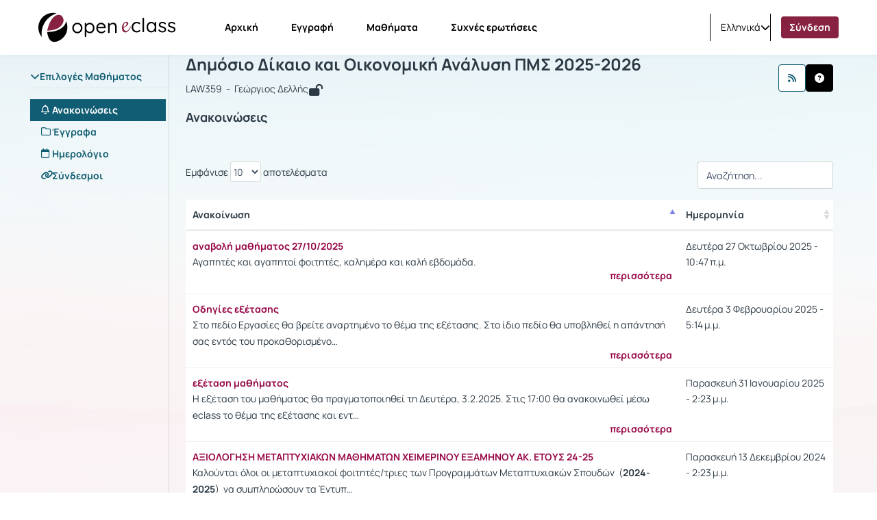

--- FILE ---
content_type: text/html; charset=UTF-8
request_url: https://eclass.uoa.gr/modules/announcements/?course=LAW359
body_size: 67575
content:
<!DOCTYPE HTML>
<html lang="el">
<head>

    <meta http-equiv="Content-Type" content="text/html; charset=utf-8">

    <title>eClass ΕΚΠΑ | Δημόσιο Δίκαιο και Οικονομική Αν... | Ανακοινώσεις</title>

    <meta charset="UTF-8">
    <meta http-equiv="X-UA-Compatible" content="IE=edge">
    <meta name="viewport" content="width=device-width, initial-scale=1.0">

    
    <link rel="shortcut icon" href="/courses/theme_data/127/ekpa-favicon-2-modified.png" />
    <link rel="apple-touch-icon-precomposed" href="/courses/theme_data/127/ekpa-favicon-2-modified.png" />
    <link rel="icon" type="image/png" href="/courses/theme_data/127/ekpa-favicon-2-modified.png" />

    
    <link rel="stylesheet" type="text/css" href="/template/modern/css/bootstrap.min.css?v=4.1.3"/>

    
    
    <link href="/template/modern/css/font-awesome-6.4.0/css/all.css?v=4.1.3" rel="stylesheet"/>

    
    <link href="/template/modern/css/fonts_all/typography.css?v=4.1.3" rel="stylesheet"/>

    
    <link rel="stylesheet" type="text/css" href="/js/fullcalendar/fullcalendar.css?v=4.1.3"/>

    
    <link rel="stylesheet" href="/template/modern/css/jquery.dataTables.min.css?v=4.1.3"/>

    
    <link rel="stylesheet" href="/template/modern/css/owl-carousel.css?v=4.1.3"/>
    <link rel="stylesheet" href="/template/modern/css/owl-theme-default.css?v=4.1.3"/>

    
    <link rel="stylesheet" type="text/css" href="/template/modern/css/slick.css?v=4.1.3"/>
    <link rel="stylesheet" type="text/css" href="/template/modern/css/slick-theme.css?v=4.1.3"/>
    <link rel="stylesheet" type="text/css" href="/template/modern/css/sidebar.css?v=4.1.3"/>
    <link rel="stylesheet" type="text/css" href="/template/modern/css/new_calendar.css?v=4.1.3"/>
    <link rel="stylesheet" type="text/css" href="/template/modern/css/default.css?v=4.1.3"/>

        <link rel='stylesheet' type='text/css' href="https://eclass.uoa.gr//js/datatables/media/css/jquery.dataTables.css" />

    
    <script type="text/javascript" src="/js/jquery-3.6.0.min.js"></script>

    
    <script type="text/javascript" src="/js/bootstrap.bundle.min.js?v=4.1.3"></script>

    
    <script src="/js/jquery.dataTables.min.js"></script>
    <script src="/js/classic-ckeditor.js"></script>

    
    <script src="/js/bootbox/bootboxV6.min.js"></script>
    
    <script src="/js/jquery.slimscroll.min.js"></script>
    
    <script src="/js/blockui-master/jquery.blockUI.js"></script>
    
    <script src="/js/tinymce/tinymce.min.js"></script>
    
    <script src="/js/screenfull/screenfull.min.js"></script>
    
    <script src="/js/clipboard.js/clipboard.min.js"></script>
    
    <script src="/js/fullcalendar/moment.min.js"></script>
    <script src="/js/fullcalendar/fullcalendar.min.js"></script>
    <script src="/js/fullcalendar/locales/fullcalendar.el.js"></script>

    <script>
        $(function() {
            $('.blockUI').click(function() {
                $.blockUI({ message: "<div class='card'><h4><span class='fa fa-refresh fa-spin'></span> Παρακαλώ περιμένετε</h4></div>" });
            });
        });
    </script>

    <script>
        bootbox.setDefaults({
            locale: "el"
        });
        var notificationsCourses = { getNotifications: '/main/notifications.php' };
    </script>

    
    <script src="/js/owl-carousel.min.js"></script>

    
    <script type="text/javascript" src="/js/slick.min.js"></script>
    <script type="text/javascript" src="/js/custom.js?v=4.1.3"></script>
    <script type="text/javascript" src="/js/viewStudentTeacher.js?v=4.1.3"></script>
    <script type="text/javascript" src="/js/sidebar_slider_action.js?v=4.1.3"></script>
    <script type="text/javascript" src="/js/notification_bar.js?v=4.1.3"></script>

    
                <script>
                    $(function() {
                        $('.form-image-modules').attr('src','');
                        $('.form-image-modules').attr('alt','');
                        $('.form-image-registration').attr('src','/courses/theme_data/127/reg-img-ekpa-modified.svg');
                        $('.form-image-registration').attr('alt','Εγγραφή');
                        $('.form-image-faq').attr('src','/courses/theme_data/127/faq-ekpa-image-modified.png');
                        $('.form-image-faq').attr('alt','Συχνές ερωτήσεις');
                    });
                </script>
            <link href='/js/datatables/media/css/jquery.dataTables.css?v=4.1.3' rel='stylesheet' type='text/css'>
<link href='/js/datatables/media/css/override_jquery.dataTables.css?v=4.0-dev?v=4.1.3' rel='stylesheet' type='text/css'>
<script type='text/javascript' src='/js/datatables/media/js/jquery.dataTables.min.js?v=4.1.3'></script>
<link href='/js/colorbox/colorbox.css?v=4.1.3' rel='stylesheet' type='text/css'>
<script type='text/javascript' src='/js/colorbox/jquery.colorbox.min.js?v=4.1.3'></script>
<script type="text/javascript">
                          $(document).ready(function() {
                              $(".colorboxframe").colorbox({
                                      innerWidth  : 660,
                                      innerHeight : 410,
                                      maxWidth    : "100%",
                                      maxHeight   : "100%",
                                      iframe      : true,
                                      scrolling   : false,
                                      opacity     : 0.8,
                                      
                                      current     : "πολυμέσο {current} από {total}",
                                      onComplete  : function() {
                                        $(".cboxIframe").attr({
                                            webkitAllowFullScreen : true,
                                            mozallowfullscreen    : true,
                                            oallowfullscreen      : true,
                                            msallowfullscreen     : true,
                                            allowFullscreen       : true
                                        });
                                      }
                             });
                             $(".colorbox").colorbox({
                                      title       : false,
                                      minWidth    : 300,
                                      minHeight   : 200,
                                      maxWidth    : "100%",
                                      maxHeight   : "100%",
                                      scrolling   : false,
                                      opacity     : 0.8,
                                      photo       : true,
                                      
                                      current     : "πολυμέσο {current} από {total}"
                             });
                          });
                          </script><script type='text/javascript' src='/js/tools.js?v=4.1.3'></script>

        <script>
            $(function() {
                $('#help-btn').click(function(e) {
                    e.preventDefault();
                    $.get($(this).attr("href"), function(data) {
                        bootbox.alert({
                            size: 'large',
                            backdrop: true,
                            message: data,
                            buttons: {
                                ok: {
                                    label: 'Κλείσιμο',
                                    className: 'submitAdminBtnDefault'
                                }
                            }
                        });
                    });
                });
            });
        </script>
        

    <script src="https://eclass.uoa.gr//js/datatables/media/js/jquery.dataTables.min.js"></script>
<script src="https://eclass.uoa.gr//js/trunk8.js"></script>
<script type='text/javascript'>

    function act_confirm() {
        $('.confirmAction').on('click', function (e) {
            var message = $(this).attr('data-message');
            var title = $(this).attr('data-title');
            var cancel_text = $(this).attr('data-cancel-txt');
            var action_text = $(this).attr('data-action-txt');
            var action_btn_class = $(this).attr('data-action-class');
            var form = $(this).closest('form').clone().appendTo('body');

            $icon = '';
            if(action_btn_class == 'btn-primary' || action_btn_class == 'submitAdminBtn'){
                $icon = "<div class='icon-modal-default'><i class='fa-solid fa-cloud-arrow-up fa-xl Neutral-500-cl'></i></div>";
            }else{
                $icon = "<div class='icon-modal-default'><i class='fa-regular fa-trash-can fa-xl Accent-200-cl'></i></div>";
            }

            e.preventDefault();
            e.stopPropagation();

            bootbox.dialog({
                closeButton: false,
                message: "<p class='text-center'>"+message+"</p>",
                title: $icon+"<div class='modal-title-default text-center mb-0'>"+title+"</div>",
                buttons: {
                    cancel_btn: {
                        label: cancel_text,
                        className: "cancelAdminBtn position-center"
                    },
                    action_btn: {
                        label: action_text,
                        className: action_btn_class+" "+"position-center",
                        callback: function () {
                            form.submit();
                        }
                    }
                }
            });
        });
    }

    function popover_init() {
        $('[data-bs-toggle="popover"]').on('click',function(e){
            e.preventDefault();
        }).popover();
        var click_in_process = false;
        var hidePopover = function () {
            if (!click_in_process) {
                $(this).popover('hide');
            }
        }
        , togglePopover = function () {
            $(this).popover('toggle');
            $('#action_button_menu').parent().parent().addClass('menu-popover');
        };
        $('.menu-popover').popover().on('click', togglePopover).on('blur', hidePopover);
        $('.menu-popover').on('shown.bs.popover', function () {
            $('.popover').mousedown(function () {
                click_in_process = true;
            });
            $('.popover').mouseup(function () {
                click_in_process = false;
                $(this).popover('hide');
            });
            act_confirm();
        });

    }

    /*
        Ref: https://datatables.net/forums/discussion/77095/bootstrap-5-tooltips-stay-on-screen-when-datatable-reloads
     */
    function tooltip_init() {
        let tooltipTriggerList = document.querySelectorAll('[data-bs-toggle="tooltip"]');
        let tooltipList = [...tooltipTriggerList].map(tooltipTriggerEl => new bootstrap.Tooltip(tooltipTriggerEl, {
                boundary: document.body,
                container: 'body',
                trigger: 'hover'
            }
        ));
        tooltipList.forEach((tooltip) => { $('.tooltip').hide(); });
    }

    let checkboxStates = [];

    $(document).ready(function(){


        $('li.bulk-processing a').on('click', function(event) {
            event.preventDefault();
            $('.table-responsive').toggleClass('checkboxes-on');
            $('.td-bulk-select').toggleClass('d-none');
            $('.bulk-processing-box').toggleClass('d-none');

            if ($(this).find('span.fa-solid.fa-check').length) {
                $(this).find('span.fa-solid.fa-check').remove();
            } else {
                $(this).append('<span class="fa-solid fa-check text-success"></span>');
            }
        });


        $('#ann_table10484').on('change', 'input[type="checkbox"]', function() {
            let cbid = $(this).attr('cbid');
            checkboxStates[cbid] = this.checked;

            let selectedCbidValues = $('#selectedcbids').val().split(',');
            let cbidIndex = selectedCbidValues.indexOf(cbid.toString());
            if (this.checked && cbidIndex === -1) {
                selectedCbidValues.push(cbid);
            } else if (!this.checked && cbidIndex !== -1) {
                selectedCbidValues.splice(cbidIndex, 1);
            }
            $('#selectedcbids').val(selectedCbidValues.filter(Boolean).join(','));

        });

        function restoreCheckboxStates() {
            $('#ann_table10484 tbody tr').each(function(index) {
                let checkbox = $(this).find('input[type="checkbox"]');
                let cbid = checkbox.attr('cbid');
                if (cbid in checkboxStates) {
                    checkbox.prop('checked', checkboxStates[cbid]);
                } else {
                    checkbox.prop('checked', false);
                }
            });
        }

        function checkCheckboxes() {
            if ($('.table-responsive').hasClass('checkboxes-on')) {
                $('.td-bulk-select').removeClass('d-none');
            }
        }

        var langEmptyGroupName = "Παρακαλώ πληκτρολογήστε τον τίτλο της ανακοίνωσης";

        var oTable = $('#ann_table10484').DataTable ({
                        bStateSave: true,
            bProcessing: true,
            bServerSide: true,
            sScrollX: true,
            fixedHeader: true,
            responsive: true,
            searchDelay: 1000,
            sAjaxSource: '/modules/announcements/?course=LAW359',
            aLengthMenu: [
                [10, 15, 20 , -1],
                [10, 15, 20, 'όλα'] // change per page values here
            ],
            fnDrawCallback: function( oSettings ) {
                popover_init();
                tooltip_init();
                $('.table_td_body').each(function() {
                    $(this).trunk8({
                        lines: '3',
                        fill: '&hellip;<div class="clearfix"></div><a style="float:right;" href="/modules/announcements/index.php?course=LAW359&an_id='+ $(this).data('id')+'">περισσότερα</div>'
                    })
                });
                restoreCheckboxStates();
                checkCheckboxes();
                $('#ann_table10484_filter label input').attr({
                    class : 'form-control input-sm mb-3 ms-0',
                    placeholder : 'Αναζήτηση...'
                });
                $('#ann_table10484_filter label').attr('aria-label', 'Αναζήτηση');
            },
            sPaginationType: 'full_numbers',
            bSortable: true,
            oLanguage: {
                sLengthMenu:   'Εμφάνισε _MENU_ αποτελέσματα',
                sZeroRecords:  'Δεν βρέθηκαν αποτελέσματα',
                sInfo:         'Εμφανίζονται _START_ έως _END_ από _TOTAL_ συνολικά αποτελέσματα',
                sInfoEmpty:    'Εμφανίζονται 0 έως 0 από 0 αποτελέσματα',
                sInfoFiltered: '',
                sInfoPostFix:  '',
                sSearch:       '',
                sUrl:          '',
                oPaginate: {
                    sFirst:    '&laquo;',
                    sPrevious: '&lsaquo;',
                    sNext:     '&rsaquo;',
                    sLast:     '&raquo;'
                }
            }
        });

        $(document).on( 'click', '.reorder', function(e) {
            e.preventDefault();
            var link = $(this).attr('href');
            var tr_affected = $(this).closest('tr');

            $.ajax({
                type: 'POST',
                url: link,
                data: {
                    pin_announce: 1
                },
                beforeSend: function(){
                    //console.log(tr_affected);
                    tr_affected.css('backgroundColor','rgba(100,100,100,0.3)');
                },
                success: function(data){
                    oTable.ajax.reload(null, false);
                }
            });
        });

        $(document).on( 'click','.delete_btn', function (e) {
            e.preventDefault();
            var row_id = (this.id);
            bootbox.confirm({
                closeButton: false,
                title: "<div class='icon-modal-default'><i class='fa-regular fa-trash-can fa-xl Accent-200-cl'></i></div><div class='modal-title-default text-center mb-0'>Επιβεβαίωση διαγραφής</div>",
                message: "<p class='text-center'>Είστε σίγουρος ότι θέλετε να διαγράψετε την ανακοίνωση</p>",
                buttons: {
                    cancel: {
                        label: "Ακύρωση",
                        className: "cancelAdminBtn position-center"
                    },
                    confirm: {
                        label: "Διαγραφή",
                        className: "deleteAdminBtn position-center",
                    }
                },
                callback: function (result) {
                    if(result) {
                        $.ajax({
                            type: 'POST',
                            url: '',
                            datatype: 'json',
                            data: {
                                action: 'delete',
                                value: row_id
                            },
                            success: function(data){
                                var info = oTable.page.info();
                                var page_number = info.page;
                                oTable.draw(false);
                            },
                            error: function(xhr, textStatus, error){
                                console.log(xhr.statusText);
                                console.log(textStatus);
                                console.log(error);
                            }
                        });
                        $.ajax({
                            type: 'POST',
                            url: '/modules/search/idxasync.php'
                        });
                    }
                }
            });
        });

        $(document).on( 'click','.vis_btn', function (g) {

            g.preventDefault();
            // var vis = $(this).data('vis');
            // var row_id = $(this).data('id');

            var temp_id = this.id;
            var row_id = temp_id.split("|")[0];
            var vis = temp_id.split("|")[1];

            $.ajax({
                type: 'POST',
                url: '',
                datatype: 'json',
                data: {
                    action: 'visible',
                    value: row_id,
                    visible: vis
                },
                success: function(data){
                    oTable.draw(false);
                },
                error: function(xhr, textStatus, error){
                    console.log(xhr.statusText);
                    console.log(textStatus);
                    console.log(error);
                }
            });
            $.ajax({
                type: 'POST',
                url: '/modules/search/idxasync.php'
            });
        });
        $('.success').delay(3000).fadeOut(1500);



    });


</script>
<script>
    var readMore = '".js_escape($langReadMore)."';
    var readLess = '".js_escape($langReadLess)."';
    $(function () { $('.trunk8').trunk8({
        lines: 3,
        fill: '&hellip; <a class="read-more" href="#">Εμφάνιση</a>',
    });

        $(document).on('click', '.read-more', function (event) {
            $(this).parent().trunk8('revert').append(' <a class="read-less" href="#">Απόκρυψη</a>');
            event.preventDefault();
        });

        $(document).on('click', '.read-less', function (event) {
            $(this).parent().trunk8();
            event.preventDefault();
        });

    });
</script>

    
            <script>
    (function(d){
      var s = d.createElement("script");
       s.setAttribute("data-position", 3);
       s.setAttribute("data-type", "3");
      s.setAttribute("data-account", "tzF6O1aS8f");
      s.setAttribute("src", "https://cdn.userway.org/widget.js");
      (d.body || d.head).appendChild(s);
    })(document)
    </script>
    <noscript>Please ensure Javascript is enabled for purposes of <a href="https://userway.org">website accessibility</a></noscript>
    
            <script type="text/javascript" id="MathJax-script" async src="/js/mathjax/tex-chtml.js"></script>
    
    
            <link rel="stylesheet" type="text/css" href="/courses/theme_data/127/style_str.css?v=4.1.3"/>
    
</head>

<body>
    <div class="ContentEclass d-flex flex-column min-vh-100 ">
                <header>
    <div id="bgr-cheat-header" class="navbar navbar-eclass py-0 fixed-top">
        <div class='container-fluid header-container py-0'>


            <div class='d-none d-lg-block w-100 header-large-screen'>
                <div class='col-12 h-100 d-flex justify-content-between align-items-center gap-5'>
                    <nav class='d-flex justify-content-start align-items-center h-100'>

                                                <a class='me-lg-4 me-xl-5' href="/" aria-label="Αρχική Σελίδα">
                            <img class="eclass-nav-icon m-auto d-block" src="/courses/theme_data/127/ekpa8-logo.svg" alt="Λογότυπο"/>
                        </a>
                        
                                                <ul class="container-items nav">
                                                            <li class="nav-item">
                                    <a id="link-home" class="nav-link menu-item mx-lg-2 " href="https://eclass.uoa.gr/?show_home=true">
                                        Αρχική
                                    </a>
                                </li>
                                                                                        <li class="nav-item">
                                    <a id="link-register" class="nav-link menu-item mx-lg-2 " href="https://eclass.uoa.gr/modules/auth/registration.php">
                                        Εγγραφή
                                    </a>
                                </li>
                                                                    <li class="nav-item">
                                        <a id="link-lessons" class="nav-link menu-item mx-lg-2" href="https://eclass.uoa.gr/modules/auth/listfaculties.php">
                                            Μαθήματα
                                        </a>
                                    </li>
                                                                                                                                                                                        <li class="nav-item">
                                        <a id="link-faq" class="nav-link menu-item mx-lg-2 " href="/info/faq.php">
                                            Συχνές ερωτήσεις
                                        </a>
                                    </li>
                                                                                    </ul>
                                            </nav>
                    <div class='d-flex justify-content-end align-items-center h-100 pe-0 gap-3'>
                                                                            <div class='h-40 d-flex justify-content-start align-items-center split-left'>
                                <div class="d-flex justify-content-start align-items-center h-40px">
                                    <div class="dropdown d-flex justify-content-center align-items-end">
                        <a class="d-flex justify-content-end align-items-center link-selection-language gap-2" href="#" id="idLangSelectionDesktop" role="button" data-bs-toggle="dropdown" aria-expanded="false" aria-label="Επιλογή γλώσσας">
                            <span class="d-none d-lg-block">Ελληνικά</span>
                            <span class="fa-solid fa-earth-europe d-block d-lg-none"></span>
                            <i class="fa-solid fa-chevron-down" role="presentation"></i>
                        </a>
                        <div class="m-0 dropdown-menu dropdown-menu-end contextual-menu p-3" role="menu" aria-labelledby="idLangSelectionDesktop">
                            <ul class="list-group list-group-flush"><li role='presentation' class="active">
                                        <a class='list-group-item py-3' role='menuitem' tabindex='-1' href='/modules/announcements/index.php?localize=el'>
                                            Ελληνικά
                                        </a>
                                    </li><li role='presentation'>
                                        <a class='list-group-item py-3' role='menuitem' tabindex='-1' href='/modules/announcements/index.php?localize=en'>
                                            English
                                        </a>
                                    </li><li role='presentation'>
                                        <a class='list-group-item py-3' role='menuitem' tabindex='-1' href='/modules/announcements/index.php?localize=es'>
                                            Español
                                        </a>
                                    </li><li role='presentation'>
                                        <a class='list-group-item py-3' role='menuitem' tabindex='-1' href='/modules/announcements/index.php?localize=fr'>
                                            Français
                                        </a>
                                    </li><li role='presentation'>
                                        <a class='list-group-item py-3' role='menuitem' tabindex='-1' href='/modules/announcements/index.php?localize=de'>
                                            Deutsch
                                        </a>
                                    </li><li role='presentation'>
                                        <a class='list-group-item py-3' role='menuitem' tabindex='-1' href='/modules/announcements/index.php?localize=it'>
                                            Italiano
                                        </a>
                                    </li></ul>
                        </div>
                    </div>
                                </div>
                            </div>
                                                                        <div class='user-menu-content h-100 d-flex justify-content-start align-items-center'>
                            <div class='d-flex justify-content-start align-items-center h-80px'>
                                                                    <div class='d-flex justify-content-center align-items-center split-left h-40px'>
                                                                                    <a class='header-login-text nav-link menu-item active2' style='background: #872341; color:white;' href="https://eclass.uoa.gr/main/login_form.php">
                                                Σύνδεση
                                            </a>
                                                                            </div>
                                                                                            </div>
                        </div>
                    </div>
                </div>
            </div>




            <div class='d-block d-lg-none w-100 header-small-screen'>
                <div class='col-12 h-100 d-flex justify-content-between align-items-center'>

                    <div class='d-flex justify-content-start align-items-center gap-2'>

                        <a class="p-0 small-basic-size d-flex justify-content-center align-items-center link-bars-options" type="button" data-bs-toggle="offcanvas" href="#offcanvasScrollingTools" aria-controls="offcanvasScrollingTools" aria-label="Εγγραφές και διαθέσιμα μαθήματα">
                            <i class="fa-solid fa-ellipsis-vertical fa-lg"></i>
                        </a>

                                                <a class='d-flex justify-content-start align-items-center' type="button" href="https://eclass.uoa.gr/" aria-label="Αρχική Σελίδα">
                            <img class="eclass-nav-icon px-2 bg-transparent" src="/courses/theme_data/127/ekpa8-logo-1.svg" alt="Λογότυπο">
                        </a>
                        

                    </div>

                                            <div class='d-flex justify-content-start align-items-center gap-3'>
                            <div class="dropdown d-flex justify-content-center align-items-end">
                        <a class="d-flex justify-content-end align-items-center link-selection-language gap-2" href="#" id="idLangSelectionMobile" role="button" data-bs-toggle="dropdown" aria-expanded="false" aria-label="Επιλογή γλώσσας">
                            <span class="d-none d-lg-block">Ελληνικά</span>
                            <span class="fa-solid fa-earth-europe d-block d-lg-none"></span>
                            <i class="fa-solid fa-chevron-down" role="presentation"></i>
                        </a>
                        <div class="m-0 dropdown-menu dropdown-menu-end contextual-menu p-3" role="menu" aria-labelledby="idLangSelectionMobile">
                            <ul class="list-group list-group-flush"><li role='presentation' class="active">
                                        <a class='list-group-item py-3' role='menuitem' tabindex='-1' href='/modules/announcements/index.php?localize=el'>
                                            Ελληνικά
                                        </a>
                                    </li><li role='presentation'>
                                        <a class='list-group-item py-3' role='menuitem' tabindex='-1' href='/modules/announcements/index.php?localize=en'>
                                            English
                                        </a>
                                    </li><li role='presentation'>
                                        <a class='list-group-item py-3' role='menuitem' tabindex='-1' href='/modules/announcements/index.php?localize=es'>
                                            Español
                                        </a>
                                    </li><li role='presentation'>
                                        <a class='list-group-item py-3' role='menuitem' tabindex='-1' href='/modules/announcements/index.php?localize=fr'>
                                            Français
                                        </a>
                                    </li><li role='presentation'>
                                        <a class='list-group-item py-3' role='menuitem' tabindex='-1' href='/modules/announcements/index.php?localize=de'>
                                            Deutsch
                                        </a>
                                    </li><li role='presentation'>
                                        <a class='list-group-item py-3' role='menuitem' tabindex='-1' href='/modules/announcements/index.php?localize=it'>
                                            Italiano
                                        </a>
                                    </li></ul>
                        </div>
                    </div>
                                                            <a class='header-login-text' href="/main/login_form.php">
                                    Σύνδεση
                                </a>
                                                    </div>
                    

                    
                </div>
            </div>






            <div class="offcanvas offcanvas-start d-lg-none offCanvas-Tools" tabindex="-1" id="offcanvasScrollingTools">
                <div class="offcanvas-header">
                    <button type="button" class="btn-close text-reset" data-bs-dismiss="offcanvas" aria-label="Κλείσιμο"></button>
                </div>
                <div class="offcanvas-body px-4">

                                        <div class='col-12 d-flex justify-content-center align-items-center' aria-label="Λογότυπο">
                        <img src="/courses/theme_data/127/ekpa8-logo-1.svg" alt="Λογότυπο">
                    </div>
                    

                                        <div class='col-12 mt-5'>

                                                            <p class='py-2 px-0'>
                                    <a id='homeId' class='header-mobile-link d-flex justify-content-start align-items-start gap-2 flex-wrap TextBold' type='button' href="https://eclass.uoa.gr/?show_home=true" aria-label="Αρχική Σελίδα">
                                        <i class="fa-solid fa-home"></i>Αρχική
                                    </a>
                                </p>
                                                                                                                            <p class='py-2 px-0'>
                                        <a id='registrationId' type="button" class='header-mobile-link d-flex justify-content-start align-items-start gap-2 flex-wrap TextBold' href="/modules/auth/registration.php" aria-label='Registration'>
                                            <i class="fa-solid fa-pencil"></i>Εγγραφή
                                        </a>
                                    </p>
                                                                                                    <p class='py-2 px-0'>
                                        <a id='coursesId' type='button' class='header-mobile-link d-flex justify-content-start align-items-start gap-2 flex-wrap TextBold' href="/modules/auth/listfaculties.php" aria-label="Λίστα Μαθημάτων">
                                            <i class="fa-solid fa-book"></i>Μαθήματα
                                        </a>
                                    </p>
                                                                                                                                                                                        <p class='py-2 px-0'>
                                        <a id='faqId' type='button' class='header-mobile-link d-flex justify-content-start align-items-start gap-2 flex-wrap TextBold' href="/info/faq.php" aria-label="Συχνές ερωτήσεις">
                                            <i class="fa-solid fa-question-circle"></i>Συχνές ερωτήσεις
                                        </a>
                                    </p>
                                                            
                    </div>

                </div>
            </div>

        </div>
    </div>
</header>

<script>
    let current_url = document.URL;

    localStorage.setItem("menu-item", "homepage");

    if(current_url.includes('/?redirect_home')){
        localStorage.setItem("menu-item", "homepage");
    }
    if(current_url.includes('/modules/auth/registration.php')
       || current_url.includes('/modules/auth/formuser.php')
       || current_url.includes('/modules/auth/newuser.php')
       || current_url.includes('/modules/auth/altnewuser.php')){
        localStorage.setItem("menu-item", "register");
    }
    if(current_url.includes('/modules/auth/courses.php')
        || current_url.includes('/modules/auth/listfaculties.php')
        || current_url.includes('/modules/auth/courses.php')){
        localStorage.setItem("menu-item", "lessons");
    }
    if(current_url.includes('/main/portfolio.php')){
        localStorage.setItem("menu-item", "portfolio");
    }
    if(current_url.includes('/info/faq.php')){
        localStorage.setItem("menu-item", "faq");
    }
    if(!current_url.includes('/modules/auth/registration.php')
       && !current_url.includes('/modules/auth/formuser.php')
       && !current_url.includes('/modules/auth/newuser.php')
       && !current_url.includes('/modules/auth/altnewuser.php')
       && !current_url.includes('/modules/auth/courses.php')
       && !current_url.includes('/modules/auth/listfaculties.php')
       && !current_url.includes('/modules/auth/courses.php')
       && !current_url.includes('/main/portfolio.php')
       && !current_url.includes('/info/faq.php')
       && !current_url.includes('/?redirect_home')){
            localStorage.setItem("menu-item", "none");
    }



    if(localStorage.getItem("menu-item") == "homepage"){
        $('#link-home').addClass('active');
    }
    if(localStorage.getItem("menu-item") == "register"){
        $('#link-register').addClass('active');
    }
    if(localStorage.getItem("menu-item") == "portfolio"){
        $('#link-portfolio').addClass('active');
    }
    if(localStorage.getItem("menu-item") == "lessons"){
        $('#link-lessons').addClass('active');
    }
    if(localStorage.getItem("menu-item") == "faq"){
        $('#link-faq').addClass('active');
    }

    if($('#link-register').hasClass('active') || $('#link-portfolio').hasClass('active') || $('#link-lessons').hasClass('active') || $('#link-faq').hasClass('active')){
        $('#link-home').removeClass('active2');
    }

</script>



<script type='text/javascript'>
    $(document).ready(function() {

        $('.inputSearch').on('focus',function(){
            $('.container-items').addClass('d-none');
        });
        $('#btn-search').on('click',function(){
            setTimeout(function () {
                $('.container-items').removeClass('d-none');
            }, 500);
            setTimeout(function () {
                $('#submitSearch').submit();
            }, 200);
        });
        $(".inputSearch").focusout(function(){
            setTimeout(function () {
                $('.container-items').removeClass('d-none');
            }, 500);

        });
    });
</script>
        <main id="main">
<div class="col-12 main-section">
    <div class='container-fluid module-container announcement-index py-lg-0'>
        <div class="course-wrapper d-lg-flex align-items-lg-strech w-100">

            <nav id="background-cheat-leftnav" class="col_sidebar_active  d-flex justify-content-start align-items-strech px-lg-0">
    <div class="d-none d-lg-block ContentLeftNav">
        <div id="leftnav" class="col-12 sidebar float-menu pt-3">

    <div class='col-12 text-end d-none d-lg-block'>
        <button type="button" id="menu-btn" class="btn menu_btn_button" data-bs-toggle="tooltip" data-bs-placement="right" onclick="ToggleButton()" aria-label="Μενού">
        <svg id='collapse-left-menu-icon' width="24" height="24" viewBox="0 0 24 24" fill="none" xmlns="http://www.w3.org/2000/svg" role="presentation">
            <path d="M5 5C4.44772 5 4 5.44772 4 6V6.5C4 7.05228 4.44772 7.5 5 7.5H19.25C19.9404 7.5 20.5 6.94036 20.5 6.25C20.5 5.55964 19.9404 5 19.25 5H5Z" fill="#2B3944"/>
            <path d="M5 10.5C4.44772 10.5 4 10.9477 4 11.5V12C4 12.5523 4.44772 13 5 13H14.75C15.4404 13 16 12.4404 16 11.75C16 11.0596 15.4404 10.5 14.75 10.5H5Z" fill="#2B3944"/>
            <path d="M5 16C4.44772 16 4 16.4477 4 17V17.5C4 18.0523 4.44772 18.5 5 18.5H10.75C11.4404 18.5 12 17.9404 12 17.25C12 16.5596 11.4404 16 10.75 16H5Z" fill="#2B3944"/>
        </svg>
        </button>
    </div>


    
    
    <div class='col-12 my-4 px-1'>
        <div class="panel-group accordion" id="sidebar-accordion">
            <div class="panel">
                                    <a id="Tool0" class="collapsed parent-menu mt-5 menu-header d-block" data-bs-toggle="collapse" href="#collapse0">
                        <div class="panel-sidebar-heading bg-transparent border-bottom-default px-lg-0">
                            <div class="panel-title pb-2 bg-transparent">
                                <div class='d-flex justify-content-start align-items-start gap-1 Tools-active-deactive'>
                                    <span class="fa fa-chevron-up" style='transition: transform .3s ease-in-out;'></span>
                                    Επιλογές Μαθήματος
                                    
                                </div>
                            </div>
                        </div>
                    </a>
                    <div id="collapse0" class="panel-collapse list-group accordion-collapse collapse  in show rounded-0 Collapse0 mt-3" aria-labelledby="Tool0" data-bs-parent="#sidebar-accordion">
                        <div class="m-0 p-0 contextual-sidebar w-auto border-0">
                            <ul class="list-group list-group-flush">
                                                                    <li>
                                        <a aria-label="Ανακοινώσεις " href="/modules/announcements/index.php?course=LAW359" 
                                            class='list-group-item d-flex justify-content-start align-items-start module-tool px-3 py-1 border-0  active' 
                                            data-bs-toggle="tooltip" data-bs-html="true" data-bs-placement="right" title="Ανακοινώσεις " style='gap:1rem;'>
                                            <i class="fa-regular fa-bell mt-1"></i>
                                            <span class='menu-items TextBold w-100'>Ανακοινώσεις </span>
                                        </a>
                                    </li>
                                                                    <li>
                                        <a aria-label="Έγγραφα" href="/modules/document/index.php?course=LAW359" 
                                            class='list-group-item d-flex justify-content-start align-items-start module-tool px-3 py-1 border-0 ' 
                                            data-bs-toggle="tooltip" data-bs-html="true" data-bs-placement="right" title="Έγγραφα" style='gap:1rem;'>
                                            <i class="fa-regular fa-folder mt-1"></i>
                                            <span class='menu-items TextBold w-100'>Έγγραφα</span>
                                        </a>
                                    </li>
                                                                    <li>
                                        <a aria-label="Ημερολόγιο" href="/modules/agenda/index.php?course=LAW359" 
                                            class='list-group-item d-flex justify-content-start align-items-start module-tool px-3 py-1 border-0 ' 
                                            data-bs-toggle="tooltip" data-bs-html="true" data-bs-placement="right" title="Ημερολόγιο" style='gap:1rem;'>
                                            <i class="fa-regular fa-calendar mt-1"></i>
                                            <span class='menu-items TextBold w-100'>Ημερολόγιο</span>
                                        </a>
                                    </li>
                                                                    <li>
                                        <a aria-label="Σύνδεσμοι" href="/modules/link/index.php?course=LAW359" 
                                            class='list-group-item d-flex justify-content-start align-items-start module-tool px-3 py-1 border-0 ' 
                                            data-bs-toggle="tooltip" data-bs-html="true" data-bs-placement="right" title="Σύνδεσμοι" style='gap:1rem;'>
                                            <i class="fa-solid fa-link mt-1"></i>
                                            <span class='menu-items TextBold w-100'>Σύνδεσμοι</span>
                                        </a>
                                    </li>
                                                            </ul>
                        </div>
                    </div>
                    <div class='p-3'></div>
                            </div>
            
        </div>
    </div>
    
</div>



<script type="text/javascript">
    $(document).ready( function () {
        if($( "#background-cheat-leftnav" ).hasClass( "active-nav" )){
            $('#menu-btn').attr('data-bs-original-title','Άνοιγμα επιλογών');
            $('.contextual-sidebar .list-group-item').tooltip('enable');
        }else{
            $('#menu-btn').attr('data-bs-original-title','Κλείσιμο επιλογών');
            $('.contextual-sidebar .list-group-item').tooltip('disable');
        }
        
        $('#menu-btn').on('click',function(){
            $('#menu-btn').tooltip('hide');
            if($( "#background-cheat-leftnav" ).hasClass( "active-nav" )){
                $('#menu-btn').attr('data-bs-original-title','Άνοιγμα επιλογών');
                $('.contextual-sidebar .list-group-item').tooltip('enable');
            }else{
                $('#menu-btn').attr('data-bs-original-title','Κλείσιμο επιλογών');
                $('#menu-btn').tooltip('enable');
                $('.contextual-sidebar .list-group-item').tooltip('disable');
            }
        });
    } );
</script>


    </div>
</nav>
            <div class="col_maincontent_active">

                <div class="row">


                    <div class='col-12 breadcrumbs-container  overflow-hidden'>

    <div class='d-inline-flex align-items-top overflow-hidden'>
        <!-- this is toggle-button in breadcrumb -->
                    <nav class="me-lg-0 me-2" role="navigation" aria-label="Πλοήγηση">
                <a class="btn d-lg-none p-0" type="button" data-bs-toggle="offcanvas" href="#collapseTools" role="button" aria-controls="collapseTools" aria-label="Άνοιγμα - κλείσιμο εργαλείων">
                    <svg id='collapse-left-menu-icon' width="24" height="24" viewBox="0 0 24 24" fill="none" xmlns="http://www.w3.org/2000/svg" role="presentation">
                        <path d="M5 5C4.44772 5 4 5.44772 4 6V6.5C4 7.05228 4.44772 7.5 5 7.5H19.25C19.9404 7.5 20.5 6.94036 20.5 6.25C20.5 5.55964 19.9404 5 19.25 5H5Z" fill="#2B3944"/>
                        <path d="M5 10.5C4.44772 10.5 4 10.9477 4 11.5V12C4 12.5523 4.44772 13 5 13H14.75C15.4404 13 16 12.4404 16 11.75C16 11.0596 15.4404 10.5 14.75 10.5H5Z" fill="#2B3944"/>
                        <path d="M5 16C4.44772 16 4 16.4477 4 17V17.5C4 18.0523 4.44772 18.5 5 18.5H10.75C11.4404 18.5 12 17.9404 12 17.25C12 16.5596 11.4404 16 10.75 16H5Z" fill="#2B3944"/>
                    </svg>
                </a>
            </nav>
        

                                    <nav style="--bs-breadcrumb-divider: '>';" class="d-flex justify-content-start breadcrumb-content" role="navigation" aria-label="Πλοήγηση">
                            <ol class="breadcrumb mb-0 ">
                                                                        <li class="breadcrumb-item d-flex justify-content-center align-items-center">
                                <a class='text-wrap text-decoration-none vsmall-text' href='/'>
                                    <i class="fa-solid fa-house pe-1"></i> 
                                    Αρχική Σελίδα
                                </a>
                            </li>
                                                                                                <li class="breadcrumb-item d-flex justify-content-center align-items-center">
                                <a class='text-wrap text-decoration-none vsmall-text' href='/courses/LAW359/'>
                                    
                                    Δημόσιο Δίκαιο και Οικονομική Ανάλυση ΠΜΣ 2025-2...
                                </a>
                            </li>
                                                                                                <li class="breadcrumb-item active d-flex justify-content-center align-items-center TextMedium" aria-current="Ανακοινώσεις">
                                <span>Ανακοινώσεις</span>
                            </li>
                                                            </ol>
            </nav>
            
        
    </div>


</div>


    
                    <h1 class='sr-only'>
                    Μάθημα : Δημόσιο Δίκαιο και Οικονομική Ανάλυση ΠΜΣ 2025-2026
            </h1>
    <h2 class='sr-only'>
                    Κωδικός : LAW359
            </h2>
            <div class='col-12 mt-4  mb-3 '>
            <div class='d-flex gap-lg-5 gap-4'>
            <div class='flex-grow-1'>
                 
                    <div class='col-12 mb-2'>
                        <div class='d-flex justify-content-start align-items-center gap-2 flex-wrap'>
                                                            <a href="/courses/LAW359/"><h2 class='mb-0'>Δημόσιο Δίκαιο και Οικονομική Ανάλυση ΠΜΣ 2025-2026</h2></a>
                                                    </div>
                        <div class='d-flex justify-content-start align-items-center gap-2 mt-2 flex-wrap'>
                            <p>LAW359&nbsp; - &nbsp;Γεώργιος Δελλής   </p>
                            <div class='course-title-icons d-flex justify-content-start align-items-center gap-2'>
                                <span class='fa fa-lock-open fa-lg fa-fw' data-bs-toggle='tooltip' data-bs-placement='top' title='Ανοικτό'></span>
                                                            </div>
                        </div>
                                                    <div class="col-12 d-md-flex justify-content-md-between align-items-lg-start my-3">
                                <div class='col-12 d-inline-flex'>
                                    <div class="action-bar-title mb-0">
                                        Ανακοινώσεις
                                                                            </div>
                                </div>
                            </div>
                                            </div>
                            </div>

            <div class='d-flex flex-column'>
                <!-- course admin menu -->
                                 
                    <div class='d-flex justify-content-end align-items-end gap-2 mt-3'>
                                    <!-- active - inactive module_id -->
                    
                     
                        <a class='btn btn-default text-decoration-none tiny-icon-rss' href="/modules/announcements/rss.php?c=LAW359"
                           data-bs-toggle="tooltip" data-bs-placement="bottom" title="Ροή RSS"
                           aria-label="Ροή RSS">
                           <span class="fa-solid fa-rss"></span>
                        </a>
                                         
                        <a id='help-btn' href='https://eclass.uoa.gr/modules/help/help.php?language=el&topic=announcements&subtopic='
                            class='btn helpAdminBtn text-decoration-none' data-bs-toggle='tooltip' data-bs-placement='bottom'
                            title data-bs-original-title="Βοήθεια" aria-label="Βοήθεια" tabindex="-1" role="button">
                            <i class="fas fa-question-circle"></i>
                        </a>
                                    </div>
            </div>
        </div>
    </div>

                                            
                    
                    <div class="offcanvas offcanvas-start d-lg-none" tabindex="-1" id="collapseTools">
                        <div class="offcanvas-header">
                            <button type="button" class="btn-close text-reset" data-bs-dismiss="offcanvas" aria-label="Κλείσιμο"></button>
                        </div>
                        <div class="offcanvas-body">
                                                            <div id="leftnav" class="col-12 sidebar float-menu pt-3">

    <div class='col-12 text-end d-none d-lg-block'>
        <button type="button" id="menu-btn" class="btn menu_btn_button" data-bs-toggle="tooltip" data-bs-placement="right" onclick="ToggleButton()" aria-label="Μενού">
        <svg id='collapse-left-menu-icon' width="24" height="24" viewBox="0 0 24 24" fill="none" xmlns="http://www.w3.org/2000/svg" role="presentation">
            <path d="M5 5C4.44772 5 4 5.44772 4 6V6.5C4 7.05228 4.44772 7.5 5 7.5H19.25C19.9404 7.5 20.5 6.94036 20.5 6.25C20.5 5.55964 19.9404 5 19.25 5H5Z" fill="#2B3944"/>
            <path d="M5 10.5C4.44772 10.5 4 10.9477 4 11.5V12C4 12.5523 4.44772 13 5 13H14.75C15.4404 13 16 12.4404 16 11.75C16 11.0596 15.4404 10.5 14.75 10.5H5Z" fill="#2B3944"/>
            <path d="M5 16C4.44772 16 4 16.4477 4 17V17.5C4 18.0523 4.44772 18.5 5 18.5H10.75C11.4404 18.5 12 17.9404 12 17.25C12 16.5596 11.4404 16 10.75 16H5Z" fill="#2B3944"/>
        </svg>
        </button>
    </div>


    
    
    <div class='col-12 my-4 px-1'>
        <div class="panel-group accordion" id="sidebar-accordion">
            <div class="panel">
                                    <a id="Tool0" class="collapsed parent-menu mt-5 menu-header d-block" data-bs-toggle="collapse" href="#collapse0">
                        <div class="panel-sidebar-heading bg-transparent border-bottom-default px-lg-0">
                            <div class="panel-title pb-2 bg-transparent">
                                <div class='d-flex justify-content-start align-items-start gap-1 Tools-active-deactive'>
                                    <span class="fa fa-chevron-up" style='transition: transform .3s ease-in-out;'></span>
                                    Επιλογές Μαθήματος
                                    
                                </div>
                            </div>
                        </div>
                    </a>
                    <div id="collapse0" class="panel-collapse list-group accordion-collapse collapse  in show rounded-0 Collapse0 mt-3" aria-labelledby="Tool0" data-bs-parent="#sidebar-accordion">
                        <div class="m-0 p-0 contextual-sidebar w-auto border-0">
                            <ul class="list-group list-group-flush">
                                                                    <li>
                                        <a aria-label="Ανακοινώσεις " href="/modules/announcements/index.php?course=LAW359" 
                                            class='list-group-item d-flex justify-content-start align-items-start module-tool px-3 py-1 border-0  active' 
                                            data-bs-toggle="tooltip" data-bs-html="true" data-bs-placement="right" title="Ανακοινώσεις " style='gap:1rem;'>
                                            <i class="fa-regular fa-bell mt-1"></i>
                                            <span class='menu-items TextBold w-100'>Ανακοινώσεις </span>
                                        </a>
                                    </li>
                                                                    <li>
                                        <a aria-label="Έγγραφα" href="/modules/document/index.php?course=LAW359" 
                                            class='list-group-item d-flex justify-content-start align-items-start module-tool px-3 py-1 border-0 ' 
                                            data-bs-toggle="tooltip" data-bs-html="true" data-bs-placement="right" title="Έγγραφα" style='gap:1rem;'>
                                            <i class="fa-regular fa-folder mt-1"></i>
                                            <span class='menu-items TextBold w-100'>Έγγραφα</span>
                                        </a>
                                    </li>
                                                                    <li>
                                        <a aria-label="Ημερολόγιο" href="/modules/agenda/index.php?course=LAW359" 
                                            class='list-group-item d-flex justify-content-start align-items-start module-tool px-3 py-1 border-0 ' 
                                            data-bs-toggle="tooltip" data-bs-html="true" data-bs-placement="right" title="Ημερολόγιο" style='gap:1rem;'>
                                            <i class="fa-regular fa-calendar mt-1"></i>
                                            <span class='menu-items TextBold w-100'>Ημερολόγιο</span>
                                        </a>
                                    </li>
                                                                    <li>
                                        <a aria-label="Σύνδεσμοι" href="/modules/link/index.php?course=LAW359" 
                                            class='list-group-item d-flex justify-content-start align-items-start module-tool px-3 py-1 border-0 ' 
                                            data-bs-toggle="tooltip" data-bs-html="true" data-bs-placement="right" title="Σύνδεσμοι" style='gap:1rem;'>
                                            <i class="fa-solid fa-link mt-1"></i>
                                            <span class='menu-items TextBold w-100'>Σύνδεσμοι</span>
                                        </a>
                                    </li>
                                                            </ul>
                        </div>
                    </div>
                    <div class='p-3'></div>
                            </div>
            
        </div>
    </div>
    
</div>



<script type="text/javascript">
    $(document).ready( function () {
        if($( "#background-cheat-leftnav" ).hasClass( "active-nav" )){
            $('#menu-btn').attr('data-bs-original-title','Άνοιγμα επιλογών');
            $('.contextual-sidebar .list-group-item').tooltip('enable');
        }else{
            $('#menu-btn').attr('data-bs-original-title','Κλείσιμο επιλογών');
            $('.contextual-sidebar .list-group-item').tooltip('disable');
        }
        
        $('#menu-btn').on('click',function(){
            $('#menu-btn').tooltip('hide');
            if($( "#background-cheat-leftnav" ).hasClass( "active-nav" )){
                $('#menu-btn').attr('data-bs-original-title','Άνοιγμα επιλογών');
                $('.contextual-sidebar .list-group-item').tooltip('enable');
            }else{
                $('#menu-btn').attr('data-bs-original-title','Κλείσιμο επιλογών');
                $('#menu-btn').tooltip('enable');
                $('.contextual-sidebar .list-group-item').tooltip('disable');
            }
        });
    } );
</script>


                                                    </div>
                    </div>

                    
                    
                    <div class='col-12'>

                        
                        <div class="table-responsive">
                            <table id='ann_table10484' class='table-default table-announcements-indexes'>
                                <thead>
                                    <tr>
                                        
                                        <th class=' announceContentStudent '>Ανακοίνωση</th>
                                        <th>Ημερομηνία</th>
                                                                            </tr>
                                </thead>
                                <tbody></tbody>
                            </table>
                        </div>
                    </div>


                </div>
            </div>

        </div>
    </div>
</div>
</main>
        <footer id="bgr-cheat-footer" class="site-footer mt-auto d-flex justify-content-start align-items-center">
    <div class='container-fluid footer-container d-flex align-items-center flex-wrap gap-3'>
        <div class='d-none d-lg-block w-100'>
                            <div class='col-12 d-flex justify-content-center align-items-center gap-3 pt-3'>
                                        <img class='footer-image' src='/courses/theme_data/127/20_years_eclass_banner.svg?1763343938' alt="Εικόνα">
                                    </div>
                                <div class='col-12 d-flex d-flex justify-content-center align-items-center gap-3 flex-wrap mt-3'>
                                            <div>
                            <a class="a_tools_site_footer" href="/info/about.php" >
                                Σχετικά
                            </a>
                        </div>
                                                                <div>
                            <a class="a_tools_site_footer" href="/info/contact.php" >
                                Επικοινωνία
                            </a>
                        </div>
                    
                                            <div>
                            <a class="a_tools_site_footer" href="/info/manual.php" >
                                Εγχειρίδια
                            </a>
                        </div>
                                        <div>
                        <a class="a_tools_site_footer" href="/info/terms.php" >
                            Όροι Χρήσης
                        </a>
                    </div>
                                            <div>
                            <a class="a_tools_site_footer" href="/info/privacy_policy.php" >
                                Πολιτική Απορρήτου
                            </a>
                        </div>
                                    </div>
                <div class="col-12 d-flex justify-content-center align-items-center flex-wrap gap-5 mt-3 pb-3">
                    <a class="copyright" href='/info/copyright.php' >Copyright © 2025 All rights reserved</a>
                                    </div>

                    </div>




        <div class='d-block d-lg-none w-100'>
            <div class="d-flex align-items-start flex-column h-100">
                                    <div class='col-12 d-flex justify-content-center align-items-center pb-3 gap-3'>
                                                <img class='footer-image' src='/courses/theme_data/127/20_years_eclass_banner.svg?1763343938' alt="Εικόνα">
                                            </div>
                                                <div class='col-12 d-flex d-flex justify-content-center align-items-center pb-3 gap-3 flex-wrap'>
                                            <div>
                            <a class="a_tools_site_footer" href="/info/about.php" >
                                Σχετικά
                            </a>
                        </div>
                                                                <div>
                            <a class="a_tools_site_footer" href="/info/contact.php" >
                                Επικοινωνία
                            </a>
                        </div>
                    
                                            <div>
                            <a class="a_tools_site_footer" href="/info/manual.php" >
                                Εγχειρίδια
                            </a>
                        </div>
                                        <div>
                        <a class="a_tools_site_footer" href="/info/terms.php" >
                            Όροι Χρήσης
                        </a>
                    </div>
                                            <div>
                            <a class="a_tools_site_footer" href="/info/privacy_policy.php" >
                                Πολιτική Απορρήτου
                            </a>
                        </div>
                                    </div>
                <div class='col-12 border-bottom-footer'></div>
                <div class="col-12 mt-auto d-flex  justify-content-center  align-items-center flex-wrap gap-3 pt-3">
                    <a class="copyright" href='/info/copyright.php' >Copyright © 2025 All rights reserved</a>
                                    </div>
            </div>

        </div>
    </div>
</footer>
    </div>
        <button class="btnScrollToTop" data-bs-scroll="up" aria-label="Κύληση προς τα πάνω">
        <i class="fa-solid fa-arrow-up-from-bracket"></i>
    </button>
    <script>
        $(function() {
            $(".datetimepicker table > thead > tr").find("th.prev").each(function() {
                $(this).attr("aria-label", "Προηγούμενο");
            });
            $(".datetimepicker table > thead > tr").find("th.next").each(function() {
                $(this).attr("aria-label", "Επόμενο");
            });
            $(".datepicker table > thead > tr").find("th.prev").each(function() {
                $(this).attr("aria-label", "Προηγούμενο");
            });
            $(".datepicker table > thead > tr").find("th.next").each(function() {
                $(this).attr("aria-label", "Επόμενο");
            });
            $("#cboxPrevious").attr("aria-label","Προηγούμενο");
            $("#cboxNext").attr("aria-label","Επόμενο");
            $("#cboxSlideshow").attr("aria-label","Εμφάνιση σε");
            $(".table-default thead tr th:last-child:has(.fa-gears)").attr("aria-label","");
            $(".table-default thead tr th:last-child:has(.fa-cogs)").attr("aria-label","");
            $(".table-default thead tr th:last-child:not(:has(.fa-gears))").attr("aria-label"," / Αποτελέσματα");
            $(".table-default thead tr th:last-child:not(:has(.fa-cogs))").attr("aria-label"," / Αποτελέσματα");
            $(".sp-input-container .sp-input").attr("aria-label","Επιλογή χρώματος");
            $("ul").find(".select2-search__field").attr("aria-label","Αναζήτηση");
            $("#cal-slide-content ul li .event-item").attr("aria-label","Γεγονός");
            $("#cal-day-box .event-item").attr("aria-label","Γεγονός");
        });
    </script>
     </body>
</html>


--- FILE ---
content_type: text/html; charset=UTF-8
request_url: https://eclass.uoa.gr/modules/announcements/?course=LAW359&sEcho=1&iColumns=2&sColumns=%2C&iDisplayStart=0&iDisplayLength=10&mDataProp_0=0&sSearch_0=&bRegex_0=false&bSearchable_0=true&bSortable_0=true&mDataProp_1=1&sSearch_1=&bRegex_1=false&bSearchable_1=true&bSortable_1=true&sSearch=&bRegex=false&iSortCol_0=0&sSortDir_0=asc&iSortingCols=1&_=1763343939080
body_size: 12173
content:
{"iTotalRecords":22,"iTotalDisplayRecords":22,"aaData":[["<div class='table_td announceContentStudent'>\n                        <div class='table_td_header clearfix'>\n                            <a href='\/modules\/announcements\/index.php?course=LAW359&an_id=613542'>αναβολή μαθήματος 27\/10\/2025<\/a>\n                            \n                        <\/div>\n                        <div class='table_td_body' data-id='613542'><p>Αγαπητές και αγαπητοί φοιτητές, καλημέρα και καλή εβδομάδα. <\/p>\n<p> <\/p>\n<p>Η σημερινή παράδοση (27\/10\/2025) δεν θα πραγματοποιηθεί. Θα ακολουθήσει νέα ανακοίνωση για την αναπλήρωση του μαθήματος. <\/p><\/div>\n                        <\/div>","Δευτέρα 27 Οκτωβρίου 2025 - 10:47 π.μ."],["<div class='table_td announceContentStudent'>\n                        <div class='table_td_header clearfix'>\n                            <a href='\/modules\/announcements\/index.php?course=LAW359&an_id=572048'>Οδηγίες εξέτασης<\/a>\n                            \n                        <\/div>\n                        <div class='table_td_body' data-id='572048'><p>Στο πεδίο Εργασίες θα βρείτε αναρτημένο το θέμα της εξέτασης. Στο ίδιο πεδίο θα υποβληθεί η απάντησή σας εντός του προκαθορισμένου χρόνου υποβολής (4.2.2025 ώρα 17:00).<\/p><\/div>\n                        <\/div>","Δευτέρα 3 Φεβρουαρίου 2025 - 5:14 μ.μ."],["<div class='table_td announceContentStudent'>\n                        <div class='table_td_header clearfix'>\n                            <a href='\/modules\/announcements\/index.php?course=LAW359&an_id=571718'>εξέταση μαθήματος <\/a>\n                            \n                        <\/div>\n                        <div class='table_td_body' data-id='571718'><p>Η εξέταση του μαθήματος θα πραγματοποιηθεί τη Δευτέρα, 3.2.2025. Στις 17:00 θα ανακοινωθεί μέσω eclass το θέμα της εξέτασης και εντός 24 ωρών θα πρέπει να αποστείλετε τις απαντήσεις σας στο eclass.<\/p>\n<p>Περαιτέρω οδηγίες θα δοθούν με το θέμα. <\/p><\/div>\n                        <\/div>","Παρασκευή 31 Ιανουαρίου 2025 - 2:23 μ.μ."],["<div class='table_td announceContentStudent'>\n                        <div class='table_td_header clearfix'>\n                            <a href='\/modules\/announcements\/index.php?course=LAW359&an_id=563402'>ΑΞΙΟΛΟΓΗΣΗ ΜΕΤΑΠΤΥΧΙΑΚΩΝ ΜΑΘΗΜΑΤΩΝ ΧΕΙΜΕΡΙΝΟΥ ΕΞΑΜΗΝΟΥ ΑΚ. ΕΤΟΥΣ 24-25<\/a>\n                            \n                        <\/div>\n                        <div class='table_td_body' data-id='563402'><p class=\"text-justify\"><span>Καλούνται όλοι οι μεταπτυχιακοί φοιτητές\/τριες των Προγραμμάτων Μεταπτυχιακών Σπουδών  (<strong>2024-2025<\/strong>)  να συμπληρώσουν τα Έντυπα Αξιολόγησης των υποχρεωτικών μαθημάτων καθώς και των μαθημάτων επιλογής χειμερινού εξαμήνου, ακαδημαϊκού έτους 2024-2025, τα οποία θα είναι  διαθέσιμα  από  <strong>12 Δεκεμβρίου 2024 έως 15 Ιανουαρίου 2025<\/strong> στον διαδικτυακό τόπο:<\/span><\/p>\n<p><span><a href=\"https:\/\/survey.uoa.gr\/portal\/mainMenu?programType=2\" target=\"_blank\" rel=\"noreferrer noopener\">https:\/\/survey.uoa.gr\/portal\/mainMenu?programType=2<\/a><\/span><\/p>\n<p><span>Η ως άνω αξιολόγηση  είναι  υποχρεωτική  και επιβάλλεται  από το νόμο.<\/span><\/p>\n<p><span>Η σύνδεση μέσω της οποίας λειτουργεί το σύστημα είναι ασφαλής.<\/span><\/p>\n<p><span>Η ανωνυμία διασφαλίζεται σε κάθε περίπτωση.<\/span><\/p>\n<p class=\"text-justify\"><span>Κάθε συμπληρωμένο ερωτηματολόγιο αλλά και η καταγραφή των σχολίων και των απόψεων των μεταπτυχιακών φοιτητών  αποτελούν σημαντική βοήθεια στη συνεχή προσπάθεια καταγραφής και αναβάθμισης της ποιότητας της εκπαιδευτικής διαδικασίας.<\/span><\/p><\/div>\n                        <\/div>","Παρασκευή 13 Δεκεμβρίου 2024 - 2:23 μ.μ."],["<div class='table_td announceContentStudent'>\n                        <div class='table_td_header clearfix'>\n                            <a href='\/modules\/announcements\/index.php?course=LAW359&an_id=496726'>Αξιολόγηση μαθημάτων Χειμερινού Εξαμήνου ΠΜΣ 2023-2024<\/a>\n                            \n                        <\/div>\n                        <div class='table_td_body' data-id='496726'><p>Αγαπητές και αγαπητοί μεταπτυχιακοί φοιτητές, καλημέρα!<\/p>\n<p>Παρακαλείσθε να συμπληρώσετε τα Έντυπα Αξιολόγησης των υποχρεωτικών μαθημάτων καθώς και των μαθημάτων επιλογής που παρακολουθείτε κατά το χειμερινό εξάμηνο ακαδημαϊκού έτους 2023-2024, τα οποία είναι διαθέσιμα από 12.12.2023 έως 12.01.2024 στον διαδικτυακό τόπο:<\/p>\n<p><a href=\"http:\/\/survey.uoa.gr\/portal\/surveyList?status=1&amp;programType=2&amp;departmentId=213&amp;orderByDate=1\">http:\/\/survey.uoa.gr\/portal\/surveyList?status=1&amp;programType=2&amp;departmentId=213&amp;orderByDate=1<\/a><\/p>\n<p>Η σύνδεση μέσω της οποίας λειτουργεί το σύστημα είναι ασφαλής.<\/p>\n<p>Η ανωνυμία διασφαλίζεται σε κάθε περίπτωση.<\/p>\n<p>Κάθε συμπληρωμένο ερωτηματολόγιο αλλά και η καταγραφή των σχολίων και των απόψεων σας αποτελούν σημαντική βοήθεια στη συνεχή προσπάθεια καταγραφής και αναβάθμισης της ποιότητας  της εκπαιδευτικής διαδικασίας.<\/p>\n<p>Σας ευχαριστούμε!<\/p>\n<p> <\/p><\/div>\n                        <\/div>","Πέμπτη 14 Δεκεμβρίου 2023 - 11:12 π.μ."],["<div class='table_td announceContentStudent'>\n                        <div class='table_td_header clearfix'>\n                            <a href='\/modules\/announcements\/index.php?course=LAW359&an_id=485878'>19.10.2023-20.10.2023 ΕΛΛΗΝΟΓΑΛΛΙΚΟ ΣΥΝΕΔΡΙΟ ΔΙΟΙΚΗΤΙΚΟΥ ΔΙΚΑΙΟΥ<\/a>\n                            \n                        <\/div>\n                        <div class='table_td_body' data-id='485878'><p><span>Η Νομική Σχολή του ΕΚΠΑ και το Συμβούλιο της Επικρατείας σε συνεργασία με το Conseil d’État (France) και το Université de Tours διοργανώνουν στην Αθήνα (Αίθουσα Οικονομίδη &amp; Μεγάλη Αίθουσα Τελετών) Ελληνογαλλικό Συνέδριο Διοικητικού Δικαίου στις <\/span><strong>19 και 20 Οκτωβρίου<\/strong><span>. Στο πεδίο ΕΓΓΡΑΦΑ έχει αναρτηθεί το πρόγραμμα και η πρόσκληση του Συνεδρίου. <\/span><\/p><\/div>\n                        <\/div>","Τρίτη 17 Οκτωβρίου 2023 - 1:08 μ.μ."],["<div class='table_td announceContentStudent'>\n                        <div class='table_td_header clearfix'>\n                            <a href='\/modules\/announcements\/index.php?course=LAW359&an_id=485679'>διεξαγωγή μαθήματος 16\/10\/2023<\/a>\n                            \n                        <\/div>\n                        <div class='table_td_body' data-id='485679'><p>Το σημερινό μάθημα θα διεξαχθεί στις <strong>17:00<\/strong> μέσω <strong>webex <\/strong>στον παρακάτω σύνδεσμο: <\/p>\n<p>https:\/\/uoa.webex.com\/uoa\/j.php?MTID=m6328b83e1431e50a1b57466b84bcbf75<\/p>\n<p>Meeting number: 2784 805 4177<br \/>Password: hHgv4U8MvK2<\/p><\/div>\n                        <\/div>","Δευτέρα 16 Οκτωβρίου 2023 - 1:48 μ.μ."],["<div class='table_td announceContentStudent'>\n                        <div class='table_td_header clearfix'>\n                            <a href='\/modules\/announcements\/index.php?course=LAW359&an_id=449035'>Προφορική Εξέταση μαθήματος <\/a>\n                            \n                        <\/div>\n                        <div class='table_td_body' data-id='449035'><p>Αγαπητές και αγαπητοί μεταπτυχιακοί φοιτητές, καλησπέρα.<\/p>\n<p>Εκ μέρους του Καθηγητή κ. Γ. Δελλή θα θέλαμε να σας ενημερώσουμε ότι η προγραμματισμένη προφορική εξέταση του μαθήματος θα διεξαχθεί αύριο 14\/2\/2023 ώρα 15:30 στο κτήριο \"Κωστής Παλαμάς\" <span> (Ακαδημίας 48 και Σίνα).<\/span><\/p>\n<p> <\/p><\/div>\n                        <\/div>","Δευτέρα 13 Φεβρουαρίου 2023 - 1:26 μ.μ."],["<div class='table_td announceContentStudent'>\n                        <div class='table_td_header clearfix'>\n                            <a href='\/modules\/announcements\/index.php?course=LAW359&an_id=436011'>Διεξαγωγή μαθήματος 06\/12\/2022<\/a>\n                            \n                        <\/div>\n                        <div class='table_td_body' data-id='436011'><p>Ανακοινώνεται ότι η αυριανή παράδοση του μαθήματος θα πραγματοποιηθεί εξ αποστάσεως μέσω του συνδέσμου: <\/p>\n<p>https:\/\/uoa.webex.com\/uoa\/j.php?MTID=mc5e016cb841a622aa856ebcd62854ef3<\/p>\n<p>Meeting number: 2732 847 1516<br \/>Password: YJhU6XpbC82<\/p>\n<p> <\/p><\/div>\n                        <\/div>","Δευτέρα 5 Δεκεμβρίου 2022 - 2:03 μ.μ."],["<div class='table_td announceContentStudent'>\n                        <div class='table_td_header clearfix'>\n                            <a href='\/modules\/announcements\/index.php?course=LAW359&an_id=431092'>Διεξαγωγή μαθήματος 15\/11\/2022<\/a>\n                            \n                        <\/div>\n                        <div class='table_td_body' data-id='431092'><p><span>Ανακοινώνεται ότι λόγω του τριήμερου εορτασμού της επετείου του Πολυτεχνείου, τα μεταπτυχιακά μαθήματα θα διεξαχθούν διαδικτυακά στις 15 και 16 Νοεμβρίου.  Ο σύνδεσμος για το αυριανό μάθημα  \"Δημόσιο Δίκαιο και Οικονομική Ανάλυση\" είναι: <\/span><\/p>\n<p>https:\/\/uoa.webex.com\/uoa\/j.php?MTID=m20cdef34830c0b86947268d1b01e98e8<\/p>\n<p>Meeting number: 2732 426 9567<br \/>Password: mmMw2EnXJ76<\/p>\n<p> <\/p><\/div>\n                        <\/div>","Δευτέρα 14 Νοεμβρίου 2022 - 3:43 μ.μ."]]}

--- FILE ---
content_type: text/css
request_url: https://eclass.uoa.gr/template/modern/css/sidebar.css?v=4.1.3
body_size: 22441
content:



#collapseTools{
  background: #F7F9FE;
}

.contextual-sidebar{
  width:270px;
  list-style-type:none;
  border: solid 1px #EFF6FF;
}

.contextual-sidebar li{
  list-style:none !important;
}

.contextual-sidebar .list-group-item{
  border:0px;
  border-bottom: solid 1px #EFF6FF;
  font-weight: 400;
  color: #2B3944;
  font-size: 14px;
  letter-spacing: 0px;
  line-height: 16px;
  background-color: transparent;
}

.contextual-sidebar li:last-child .list-group-item{
  border:0px;
}

.contextual-sidebar .list-group-item:hover{
  background-color: #EFF6FF;
  color:#0073E6;
  text-decoration: none;
  cursor:  url(../images/pointer.png), auto;
}

.contextual-sidebar .list-group-item.active{
  background-color: #e6f1ff;
  color: #004A94;
  z-index: 0;
}

.module-tool i,
.module-tool i::before{
  min-width: 16px !important;
  height: 16px !important;
}

/* --------------------------------------- Basic classes ------------------------------- */

.col_maincontent_active{
  transition: 0.4s;
  background-color: white;
  border-radius: 0px;
}

@media(min-width:992px){
  .col_maincontent_active{
    border: 0px;
    border-left: solid 1px #E8EDF8;
    border-radius: 0px;
    flex: 1;
    overflow-x: auto;
  }

  body:has(.footer-image) .col_maincontent_active{
    min-height: calc(100vh - 80px - 235px);
  }
  body:not(:has(.footer-image)) .col_maincontent_active{
    min-height: calc(100vh - 80px - 80px);
  }
  body:not(:has(.footer-image)) .fixed-announcement .col_maincontent_active{
    min-height: calc(100vh - 80px - 80px - 60px);
  }
  body:has(.footer-image) .fixed-announcement .col_maincontent_active{
    min-height: calc(100vh - 80px - 235px - 60px);
  }


  .fixed-announcement .col_maincontent_active{
    min-height: calc(100vh - 80px - 80px - 60px);
  }
  .container-fluid .course-wrapper .col_maincontent_active{
    padding: 24px 24px 24px 24px;
  }

  .container .course-wrapper .col_maincontent_active{
    padding: 24px 24px 24px 24px;
  }

  .col_maincontent_active.search-content {
      border-left: none;
  }

}
@media(max-width:991px){
  .container-fluid .course-wrapper .col_maincontent_active{
    padding: 8px 12px 8px 12px;
  }
  .container .course-wrapper .col_maincontent_active{
    padding: 8px 12px 8px 12px;
  }
}

.col_sidebar_active{
  transition: 0.4s;
  border-radius: 0px;
}

.ContentLeftNav{
  width:100%;
  background: #ffffff;
  border-radius: 0px;
  border: 0px;
  margin-left: auto;
  margin-right: auto;
}
@media(max-width:991px){
  .course-wrapper{
    padding-left: 10px;
    padding-right: 10px;
  }
}

.navbar_breadcrumb{
  margin-left:60px;
  margin-top:-35px;
  height:auto;
  width:95%;
}

.breadcrumb li{ white-space:nowrap; }

/* Style sidebar when toogle button is clicked */
@media(min-width:992px) and (max-width:1023px){

  .course-wrapper:has(.active-nav) .contextual-sidebar .list-group-item{
    justify-content: center !important;
  }

  #background-cheat-leftnav, .ContentLeftNav{
    width: 200px;
  }

  .course-wrapper:has(.active-nav) #background-cheat-leftnav,
  .course-wrapper:has(.active-nav) .ContentLeftNav{
    width: 50px;
    transition: all 0.5s ease-in-out;
    z-index: 0;
  }
  .course-wrapper:not(:has(.active-nav)) #background-cheat-leftnav,
  .course-wrapper:not(:has(.active-nav)) .ContentLeftNav{
    transition: all 0.5s ease-in-out;
  }

  .course-wrapper:has(.active-nav) #sidebar-accordion{
    min-width:192px;
    margin-left: auto;
    margin-right: auto;
  }
  .course-wrapper:has(.active-nav) #sidebar-accordion .menu-header{
    animation: cssAnimationMenuHeader 0s ease-in 0.01s forwards;
    -webkit-animation-fill-mode: forwards;
    animation-fill-mode: forwards;
  }
  @keyframes cssAnimationMenuHeader {
    to {
        pointer-events: none;
    }
  }
  @-webkit-keyframes cssAnimationMenuHeader {
      to {
        pointer-events: none;
      }
  }
  .course-wrapper:has(.active-nav) #sidebar-accordion .menu-header .panel-title{
    animation: cssAnimationMenuHeaderTitle 0s ease-in 0.01s forwards;
    -webkit-animation-fill-mode: forwards;
    animation-fill-mode: forwards;
    opacity: 0;
  }
  @keyframes cssAnimationMenuHeaderTitle {
    to {
        opacity: 0;
    }
  }
  @-webkit-keyframes cssAnimationMenuHeaderTitle {
      to {
        opacity: 0;
      }
  }
  .course-wrapper:has(.active-nav) #sidebar-accordion .menu-items{
    animation: cssAnimationMenuItems 0s ease-in 0.45s forwards;
    -webkit-animation-fill-mode: forwards;
    animation-fill-mode: forwards;
  }
  @keyframes cssAnimationMenuItems {
    to {
        width:0;
        height:0;
        overflow:hidden;
    }
  }
  @-webkit-keyframes cssAnimationMenuItems {
      to {
          width:0;
          height:0;
          visibility:hidden;
      }
  }
  .course-wrapper:has(.active-nav) #sidebar-accordion .module-tool{
    animation: cssModule 0s ease-in 0.45s forwards;
    -webkit-animation-fill-mode: forwards;
    animation-fill-mode: forwards;
  }
  @keyframes cssModule {
    to {
        width:45px;
        height:32px;
        margin-left: 0px;
    }
  }
  @-webkit-keyframes cssModule {
      to {
          width:45px;
          height:32px;
          margin-left: 0px;
      }
  }
  .course-wrapper:has(.active-nav) #sidebar-accordion .module-tool i{
    animation: cssModule_i 0s ease-in 0.45s forwards;
    -webkit-animation-fill-mode: forwards;
    animation-fill-mode: forwards;
  }
  @keyframes cssModule_i {
    to {
        margin-left: 19px;
    }
  }
  @-webkit-keyframes cssModule_i {
      to {
          margin-left: 19px;
      }
  }
  .course-wrapper:not(:has(.active-nav)) #sidebar-accordion{
    min-width:192px;
    margin: auto;
    display: block;
  }

  .col_sidebar_active.active-nav .menu-items,
  .col_sidebar_active.active-nav .menu-header{
    transition: visibility 0s, opacity 0.01s ease-in-out;
  }
  .col_sidebar_active.active-nav .switch-sidebar .on,
  .col_sidebar_active.active-nav .switch-sidebar .off{
    display: none;
  }

  .col_sidebar_active.active-nav .switch-sidebar .slider-round{
    width:40px;
  }

  .col_maincontent_active{
    transition: all 0.5s ease-in-out;
    z-index: 1;
  }

  .course-wrapper:has(.active-nav) .menu_btn_button img{
    transform: rotate(180deg);
    transition: transform 0.01s ease-in-out;
  }

  .course-wrapper:not(:has(.active-nav)) .menu_btn_button img{
    transform: rotate(0deg);
    transition: transform 0.01s ease-in-out;
  }
}

@media(min-width:1024px) and (max-width:1199px){

  .course-wrapper:has(.active-nav) .contextual-sidebar .list-group-item{
    justify-content: center !important;
  }

  #background-cheat-leftnav, .ContentLeftNav{
    width: 200px;
  }

  .course-wrapper:has(.active-nav) #background-cheat-leftnav,
  .course-wrapper:has(.active-nav) .ContentLeftNav{
    width: 50px;
    transition: all 0.5s ease-in-out;
    z-index: 0;
  }
  .course-wrapper:not(:has(.active-nav)) #background-cheat-leftnav,
  .course-wrapper:not(:has(.active-nav)) .ContentLeftNav{
    transition: all 0.5s ease-in-out;
  }
  .course-wrapper:has(.active-nav) #sidebar-accordion{
    min-width:192px;
    margin-left: auto;
    margin-right: auto;
  }
  .course-wrapper:has(.active-nav) #sidebar-accordion .menu-header{
    animation: cssAnimationMenuHeader 0s ease-in 0.01s forwards;
    -webkit-animation-fill-mode: forwards;
    animation-fill-mode: forwards;
  }
  @keyframes cssAnimationMenuHeader {
    to {
        pointer-events: none;
    }
  }
  @-webkit-keyframes cssAnimationMenuHeader {
      to {
        pointer-events: none;
      }
  }
  .course-wrapper:has(.active-nav) #sidebar-accordion .menu-header .panel-title{
    animation: cssAnimationMenuHeaderTitle 0s ease-in 0.01s forwards;
    -webkit-animation-fill-mode: forwards;
    animation-fill-mode: forwards;
    opacity: 0;
  }
  @keyframes cssAnimationMenuHeaderTitle {
    to {
        opacity: 0;
    }
  }
  @-webkit-keyframes cssAnimationMenuHeaderTitle {
      to {
        opacity: 0;
      }
  }
  .course-wrapper:has(.active-nav) #sidebar-accordion .menu-items{
    animation: cssAnimationMenuItems 0s ease-in 0.45s forwards;
    -webkit-animation-fill-mode: forwards;
    animation-fill-mode: forwards;
  }
  @keyframes cssAnimationMenuItems {
    to {
        width:0;
        height:0;
        overflow:hidden;
    }
  }
  @-webkit-keyframes cssAnimationMenuItems {
      to {
          width:0;
          height:0;
          visibility:hidden;
      }
  }
  .course-wrapper:has(.active-nav) #sidebar-accordion .module-tool{
    animation: cssModule 0s ease-in 0.45s forwards;
    -webkit-animation-fill-mode: forwards;
    animation-fill-mode: forwards;
  }
  @keyframes cssModule {
    to {
        width:45px;
        height:32px;
        margin-left: 0px;
    }
  }
  @-webkit-keyframes cssModule {
      to {
          width:45px;
          height:32px;
          margin-left: 0px;
      }
  }
  .course-wrapper:has(.active-nav) #sidebar-accordion .module-tool i{
    animation: cssModule_i 0s ease-in 0.45s forwards;
    -webkit-animation-fill-mode: forwards;
    animation-fill-mode: forwards;
  }
  @keyframes cssModule_i {
    to {
        margin-left: 19px;
    }
  }
  @-webkit-keyframes cssModule_i {
      to {
          margin-left: 19px;
      }
  }
  .course-wrapper:not(:has(.active-nav)) #sidebar-accordion{
    min-width:192px;
    margin: auto;
    display: block;
  }

  .col_sidebar_active.active-nav .menu-items,
  .col_sidebar_active.active-nav .menu-header{
    transition: visibility 0s, opacity 0.01s ease-in-out;
  }
  .col_sidebar_active.active-nav .switch-sidebar .on,
  .col_sidebar_active.active-nav .switch-sidebar .off{
    display: none;
  }

  .col_sidebar_active.active-nav .switch-sidebar .slider-round{
    width:40px;
  }

  .col_maincontent_active{
    transition: all 0.5s ease-in-out;
    z-index: 1;
  }

  .course-wrapper:has(.active-nav) .menu_btn_button img{
    transform: rotate(180deg);
    transition: transform 0.01s ease-in-out;
  }

  .course-wrapper:not(:has(.active-nav)) .menu_btn_button img{
    transform: rotate(0deg);
    transition: transform 0.01s ease-in-out;
  }

}

/* laptop */
@media (min-width: 1200px) and (max-width:1399px){

  .course-wrapper:has(.active-nav) .contextual-sidebar .list-group-item{
    justify-content: center !important;
  }

  #background-cheat-leftnav, .ContentLeftNav{
    width: 206px;
  }

  .course-wrapper:has(.active-nav) #background-cheat-leftnav,
  .course-wrapper:has(.active-nav) .ContentLeftNav{
    width: 50px;
    transition: all 0.5s ease-in-out;
    z-index: 0;
  }
  .course-wrapper:not(:has(.active-nav)) #background-cheat-leftnav,
  .course-wrapper:not(:has(.active-nav)) .ContentLeftNav{
    transition: all 0.5s ease-in-out;
  }

  .course-wrapper:has(.active-nav) #sidebar-accordion{
    min-width:198px;
    margin-left: auto;
    margin-right: auto;
  }
  .course-wrapper:has(.active-nav) #sidebar-accordion .menu-header{
    animation: cssAnimationMenuHeader 0s ease-in 0.01s forwards;
    -webkit-animation-fill-mode: forwards;
    animation-fill-mode: forwards;
  }
  @keyframes cssAnimationMenuHeader {
    to {
        pointer-events: none;
    }
  }
  @-webkit-keyframes cssAnimationMenuHeader {
      to {
        pointer-events: none;
      }
  }
  .course-wrapper:has(.active-nav) #sidebar-accordion .menu-header .panel-title{
    animation: cssAnimationMenuHeaderTitle 0s ease-in 0.01s forwards;
    -webkit-animation-fill-mode: forwards;
    animation-fill-mode: forwards;
    opacity: 0;
  }
  @keyframes cssAnimationMenuHeaderTitle {
    to {
        opacity: 0;
    }
  }
  @-webkit-keyframes cssAnimationMenuHeaderTitle {
      to {
        opacity: 0;
      }
  }
  .course-wrapper:has(.active-nav) #sidebar-accordion .menu-items{
    animation: cssAnimationMenuItems 0s ease-in 0.45s forwards;
    -webkit-animation-fill-mode: forwards;
    animation-fill-mode: forwards;
  }
  @keyframes cssAnimationMenuItems {
    to {
        width:0;
        height:0;
        overflow:hidden;
    }
  }
  @-webkit-keyframes cssAnimationMenuItems {
      to {
          width:0;
          height:0;
          visibility:hidden;
      }
  }
  .course-wrapper:has(.active-nav) #sidebar-accordion .module-tool{
    animation: cssModule 0s ease-in 0.45s forwards;
    -webkit-animation-fill-mode: forwards;
    animation-fill-mode: forwards;
  }
  @keyframes cssModule {
    to {
        width:45px;
        height:32px;
        margin-left: 0px;
    }
  }
  @-webkit-keyframes cssModule {
      to {
          width:45px;
          height:32px;
          margin-left: 0px;
      }
  }
  .course-wrapper:has(.active-nav) #sidebar-accordion .module-tool i{
    animation: cssModule_i 0s ease-in 0.45s forwards;
    -webkit-animation-fill-mode: forwards;
    animation-fill-mode: forwards;
  }
  @keyframes cssModule_i {
    to {
        margin-left: 19px;
    }
  }
  @-webkit-keyframes cssModule_i {
      to {
          margin-left: 19px;
      }
  }
  .course-wrapper:not(:has(.active-nav)) #sidebar-accordion{
    min-width:198px;
    margin: auto;
    display: block;
  }

  .col_sidebar_active.active-nav .menu-items,
  .col_sidebar_active.active-nav .menu-header{
    transition: visibility 0s, opacity 0.01s ease-in-out;
  }
  .col_sidebar_active.active-nav .switch-sidebar .on,
  .col_sidebar_active.active-nav .switch-sidebar .off{
    display: none;
  }

  .col_sidebar_active.active-nav .switch-sidebar .slider-round{
    width:40px;
  }

  .col_maincontent_active{
    transition: all 0.5s ease-in-out;
    z-index: 1;
  }

  .course-wrapper:has(.active-nav) .menu_btn_button img{
    transform: rotate(180deg);
    transition: transform 0.01s ease-in-out;
  }

  .course-wrapper:not(:has(.active-nav)) .menu_btn_button img{
    transform: rotate(0deg);
    transition: transform 0.01s ease-in-out;
  }
}



/* large desktop */
@media (min-width: 1400px){

  .course-wrapper:has(.active-nav) .contextual-sidebar .list-group-item{
    justify-content: center !important;
  }

  #background-cheat-leftnav, .ContentLeftNav{
    width: 256px;
  }

  .course-wrapper:has(.active-nav) #background-cheat-leftnav,
  .course-wrapper:has(.active-nav) .ContentLeftNav{
    width: 50px;
    transition: all 0.5s ease-in-out;
    z-index: 0;
  }
  .course-wrapper:not(:has(.active-nav)) #background-cheat-leftnav,
  .course-wrapper:not(:has(.active-nav)) .ContentLeftNav{
    transition: all 0.5s ease-in-out;
  }

  .course-wrapper:has(.active-nav) #sidebar-accordion{
    min-width:248px;
    margin-left: auto;
    margin-right: auto;
  }
  .course-wrapper:has(.active-nav) #sidebar-accordion .menu-header{
    animation: cssAnimationMenuHeader 0s ease-in 0.01s forwards;
    -webkit-animation-fill-mode: forwards;
    animation-fill-mode: forwards;
  }
  @keyframes cssAnimationMenuHeader {
    to {
        pointer-events: none;
    }
  }
  @-webkit-keyframes cssAnimationMenuHeader {
      to {
        pointer-events: none;
      }
  }
  .course-wrapper:has(.active-nav) #sidebar-accordion .menu-header .panel-title{
    animation: cssAnimationMenuHeaderTitle 0s ease-in 0.01s forwards;
    -webkit-animation-fill-mode: forwards;
    animation-fill-mode: forwards;
    opacity: 0;
  }
  @keyframes cssAnimationMenuHeaderTitle {
    to {
        opacity: 0;
    }
  }
  @-webkit-keyframes cssAnimationMenuHeaderTitle {
      to {
        opacity: 0;
      }
  }
  .course-wrapper:has(.active-nav) #sidebar-accordion .menu-items{
    animation: cssAnimationMenuItems 0s ease-in 0.45s forwards;
    -webkit-animation-fill-mode: forwards;
    animation-fill-mode: forwards;
  }
  @keyframes cssAnimationMenuItems {
    to {
        width:0;
        height:0;
        overflow:hidden;
    }
  }
  @-webkit-keyframes cssAnimationMenuItems {
      to {
          width:0;
          height:0;
          visibility:hidden;
      }
  }
  .course-wrapper:has(.active-nav) #sidebar-accordion .module-tool{
    animation: cssModule 0s ease-in 0.45s forwards;
    -webkit-animation-fill-mode: forwards;
    animation-fill-mode: forwards;
  }
  @keyframes cssModule {
    to {
        width:45px;
        height:32px;
        margin-left: 0px;
    }
  }
  @-webkit-keyframes cssModule {
      to {
          width:45px;
          height:32px;
          margin-left: 0px;
      }
  }
  .course-wrapper:has(.active-nav) #sidebar-accordion .module-tool i{
    animation: cssModule_i 0s ease-in 0.45s forwards;
    -webkit-animation-fill-mode: forwards;
    animation-fill-mode: forwards;
  }
  @keyframes cssModule_i {
    to {
        margin-left: 19px;
    }
  }
  @-webkit-keyframes cssModule_i {
      to {
          margin-left: 19px;
      }
  }
  .course-wrapper:not(:has(.active-nav)) #sidebar-accordion{
    min-width:248px;
    margin: auto;
    display: block;
  }

  .col_sidebar_active.active-nav .menu-items,
  .col_sidebar_active.active-nav .menu-header{
    transition: visibility 0s, opacity 0.5s ease-in-out;
  }
  .col_sidebar_active.active-nav .switch-sidebar .on,
  .col_sidebar_active.active-nav .switch-sidebar .off{
    display: none;
  }

  .col_sidebar_active.active-nav .switch-sidebar .slider-round{
    width:40px;
  }

  .col_maincontent_active{
    transition: all 0.5s ease-in-out;
    z-index: 1;
  }

  .course-wrapper:has(.active-nav) .menu_btn_button img{
    transform: rotate(180deg);
    transition: transform 0.01s ease-in-out;
  }

  .course-wrapper:not(:has(.active-nav)) .menu_btn_button img{
    transform: rotate(0deg);
    transition: transform 0.01s ease-in-out;
  }

}


/* ************************************************************************************************************************************* */
/* ************************************************************************************************************************************* */
/************************************** THIS IS Α SECOND CHOICE OF VIEW-STUDENT-TEACHER TOOGLE BUTTON ************************************/
/* ************************************************************************************************************************************* */
/* ************************************************************************************************************************************* */
.switch-sidebar {
  position: relative;
  display: inline-block;
  height: 40px;
}
@media(max-width:991px){
  .switch-sidebar{
    width: 200px;
  }
}
@media(min-width:992px) and (max-width:1199px){
  .switch-sidebar{
    width: 172px;
  }
}
@media(min-width:1200px) and (max-width:1399px){
  .switch-sidebar{
    width: 178px;
  }
}
@media(min-width:1400px){
  .switch-sidebar{
    width: 228px;
  }
}

@media(max-width:991px){
  .slider-btn-on{
    width:200px;
  }
}
@media(min-width:992px) and (max-width:1199px){
  .slider-btn-on{
    width:172px;
  }
}
@media(min-width:1200px) and (max-width:1399px){
  .slider-btn-on{
    width:178px;
  }
}
@media(min-width:1400px){
  .slider-btn-on{
    width:228px;
  }
}

.switch-sidebar input {
  display:none;
}

.slider-round {
  position: absolute;
  cursor: pointer;
  top: 0;
  left: 0;
  right: 0;
  bottom: 0;
  background-color: #ffffff;
  -webkit-transition: .4s;
  transition: .4s;
  border: solid 1px #CDD4E0;
}
.course-wrapper:has(.active-cont) .slider-round{
  margin-left: auto;
  margin-right: auto;
}

.slider-round:before {
  position: absolute;
  content: "";
  height: 38px;
  width: 38px;
  top:0px;
  left: 0px;
  bottom: 0px;
  background-color: white;
  -webkit-transition: .4s;
  transition: .4s;
  background-repeat: no-repeat;
  background-size: 16px;
  background-position: center;
  background-image: url(../../../resources/img/Icons_user-tie.svg);
  border: solid 1px #CDD4E0;
}

input:checked + .slider-round {
  background-color: #ffffff;
}

input:focus + .slider-round {
  box-shadow: 0 0 1px #F7F9FE;
}

@media(max-width:991px){
  input:checked + .slider-round:before {
    -webkit-transform: translateX(161px);
    -ms-transform: translateX(161px);
    transform: translateX(161px);
  }
}

@media(min-width:992px) and (max-width:1199px){
  input:checked + .slider-round:before {
    -webkit-transform: translateX(132px);
    -ms-transform: translateX(132px);
    transform: translateX(132px);
  }
}

@media(min-width:1200px) and (max-width:1399px){
  input:checked + .slider-round:before {
    -webkit-transform: translateX(138px);
    -ms-transform: translateX(138px);
    transform: translateX(138px);
  }
}

@media(min-width:1400px){
  input:checked + .slider-round:before {
    -webkit-transform: translateX(188px);
    -ms-transform: translateX(188px);
    transform: translateX(188px);
  }
}


.course-wrapper:has(.active-nav) input:checked + .slider-round:before{
  -webkit-transform: translateX(0px);
  -ms-transform: translateX(0px);
  transform: translateX(0px);
}

.on {
  display: none;
}

.on, .off {
  color: #2B3944;
  position: absolute;
  transform: translate(-50%,-50%);
  top: 50%;
  left: 50%;
  font-size: 12px;
  font-weight: 700;
  font-style: normal;
}

input:checked+ .slider-round .on {
  display: block;
}

input:checked + .slider-round .off {
  display: none;
}

.slider-round {
  border-radius: 34px;
}

.slider-round:before {
  border-radius: 50%;
}




/* ************************************************************************************************************************************* */
/* ************************************************************************************************************************************* */
/*********************************************************** OFF CANVAS ******************************************************************/
/* ************************************************************************************************************************************* */
/* ************************************************************************************************************************************* */

.offcanvas.show{
  max-width: 300px;
  overflow-x: auto;
}
.offcanvas .btn-close {
  background: url("data:image/svg+xml,%3csvg xmlns='http://www.w3.org/2000/svg' viewBox='0 0 16 16' fill='%23000'%3e%3cpath fill='rgb(196, 70, 1)' d='M.293.293a1 1 0 0 1 1.414 0L8 6.586 14.293.293a1 1 0 1 1 1.414 1.414L9.414 8l6.293 6.293a1 1 0 0 1-1.414 1.414L8 9.414l-6.293 6.293a1 1 0 0 1-1.414-1.414L6.586 8 .293 1.707a1 1 0 0 1 0-1.414z'/%3e%3c/svg%3e");
  background-repeat: no-repeat;
  background-position: right 0.75rem center;
  background-size: 16px 16px;
  opacity: 1;
}


--- FILE ---
content_type: text/css
request_url: https://eclass.uoa.gr/js/datatables/media/css/override_jquery.dataTables.css?v=4.0-dev?v=4.1.3
body_size: 10894
content:

/* -------------------------------------------- AllTables -----------------------------------------------------------------------------------*/
/*-------------------------------------------------------------------------------------------------------------------------------------------*/
/*-------------------------------------------------------------------------------------------------------------------------------------------*/
/*-------------------------------------------------------------------------------------------------------------------------------------------*/
/*-------------------------------------------------------------------------------------------------------------------------------------------*/


  .dataTables_wrapper input[type="text"],
  .dataTables_wrapper input[type="password"],
  .dataTables_wrapper input[type="email"],
  .dataTables_wrapper input[type="number"],
  .dataTables_wrapper input[type="url"],
  .dataTables_wrapper input[type="search"]{
      background-color: #ffffff;
      height: 40px;
      border-radius: 4px;
      margin-top: 5px;
      border:solid 1px #687DA3;
      color: #687DA3;
      font-size: 14px;
      font-weight: 400;
      font-style: normal;
  }

  .dataTables_wrapper input[type="text"]:focus,
  .dataTables_wrapper input[type="number"]:focus,
  .dataTables_wrapper input[type="email"]:focus,
  .dataTables_wrapper input[type="url"]:focus,
  .dataTables_wrapper input[type="search"]:focus,
  .dataTables_wrapper .form-control:focus,
  .dataTables_wrapper .uneditable-input:focus {   
    border-color: #0073E6;
    box-shadow: none ;
    outline: 0 none;
    background-color: #ffffff;
    color:#687DA3;
    font-weight: 400; font-style: normal;
  }



  table.dataTable.display tbody tr.odd,
  table.dataTable.display tbody tr.odd > .sorting_1, 
  table.dataTable.order-column.stripe tbody tr.odd > .sorting_1,
  table.dataTable.display tbody tr.even > .sorting_1, 
  table.dataTable.order-column.stripe tbody tr.even > .sorting_1{
    background-color: #ffffff;
    border-bottom: solid 1px #EFF6FF;
  }

  table.dataTable thead th, table.dataTable thead td {
    padding: 10px 0px 10px 0px;
      border-bottom: 1px solid #ffffff;
  }

  table.dataTable tbody td{
    border-bottom: solid 1px #EFF6FF;
  }

  @media(min-width:992px){
    table.dataTable tbody tr:hover{
      background-color: transparent;
    }
  }

  table.dataTable tbody tr td,
  table.dataTable thead tr th{
    padding: 10px 10px 10px 10px;
  }

  table.dataTable tbody tr td a:hover{
    text-decoration: underline;
  }

  table.dataTable tbody tr td a.menu-popover{
    text-decoration: none;
  }
  

  table.dataTable.no-footer {
      border-bottom: 1px solid #ffffff;
  }  

  /* table.dataTable {
      width: 100% !important;
      margin: 0 auto;
      clear: both;
      border-collapse: collapse;
      border-spacing: 0;
      border: 0px;
  } */

  table.dataTable,
  table.table-bordered.dataTable{
    table-layout: auto !important;
    width: 100% !important;
    border-collapse: collapse;
  }

  th.sorting, th.sorting_desc, th.sorting_asc{
       /* width: auto !important; */
       padding: 10px 10px 10px 10px;
  }

  th.sorting_disabled{
    height: 0px;
  }

 
  .dataTables_scrollBody::-webkit-scrollbar {
    width: 20px;
  }

  .dataTables_scrollBody::-webkit-scrollbar-track {
    background-color: #ffffff;
  }

  .dataTables_scrollBody::-webkit-scrollbar-thumb {
    background-color: #d6dee1;
  }

  .dataTables_scrollBody::-webkit-scrollbar-thumb {
    background-color: #d6dee1;
    border-radius: 20px;
  }

  .dataTables_scrollBody::-webkit-scrollbar-thumb {
    background-color: #B4BED1;
    border-radius: 20px;
    border: 6px solid transparent;
    background-clip: content-box;
  }

  .dataTables_scrollBody::-webkit-scrollbar-thumb:hover {
    background-color: #B4BED1;
  }

  .dataTables_wrapper.no-footer .dataTables_scrollBody {
      border-bottom: 1px solid #ffffff;
  }

  .dataTables_scrollBody thead,
  .dataTables_scrollBody th.sorting_disabled,
  .dataTables_scrollBody tfoot{
    /* display: none !important; */
    border-bottom: none !important;
  }

  table.dataTable tfoot th, table.dataTable tfoot td {
      padding: 10px 10px 10px 10px;
      border-top: 2px solid #ffffff;
  }

  /* head-tfoot in announcements,requests tables */
  .dataTables_scrollHeadInner,
  .dataTables_scrollFootInner{
    width: 100% !important;
    padding-right: 0px;
  }
  .dataTables_scrollFootInner tfoot tr th{
    border: 0px;
  }



  /********************************************************* form-select **********************************************************************/

  .dataTables_wrapper select {
    background-color: #ffffff;
    border-radius: 4px;
    font-size: 14px;
    font-family: 'Manrope' , sans-serif; font-weight: 400;
    height:30px;
    border-color: #687DA3;
    color:#465472;
    padding-top: 0px;
    margin-top: 5px;
  }
  .dataTables_wrapper select:focus {
    box-shadow: none;
    outline: 0 none;
    background-color: #ffffff;
  }
  .dataTables_wrapper select option{color: #687DA3; font-family: 'Manrope' , sans-serif; font-weight: 400;}


  /************************************************ pagination buttons next-prev ***************************************************************/
  .dataTables_paginate.paging_simple_numbers, .dataTables_paginate.paging_full_numbers{
    display: flex;
    justify-content: center;
    align-items: center;
    height: 30px;
    padding: 15px;
    margin-top: 0.755em ;
  }

  .dataTables_paginate.paging_simple_numbers span,  .dataTables_paginate.paging_full_numbers span{
    display: flex;
    justify-content: center;
    align-items: center;
    height: 30px;
    padding: 0px;
  }
  .dataTables_paginate.paging_simple_numbers span .paginate_button,  .dataTables_paginate.paging_full_numbers span .paginate_button{
    border-radius: 30%;
    height: 30px;
    width: 32px;
    display: flex;
    justify-content: center;
    align-items: center;
  }




  .dataTables_wrapper .dataTables_paginate .paginate_button.current, .dataTables_wrapper .dataTables_paginate .paginate_button.current:hover {
    color: #004A94 !important;
    border: 0px;
    background:#E8EDF8; 
    border-radius: 30%;
    height: 30px;
    width: 32px;
    display: flex;
    justify-content: center;
    align-items: center;
  }
  .dataTables_wrapper .dataTables_paginate .paginate_button.disabled, .dataTables_wrapper .dataTables_paginate .paginate_button.disabled:hover, .dataTables_wrapper .dataTables_paginate .paginate_button.disabled:active {
    cursor: default;
    color: #001146 !important;
    border: 1px solid transparent;
    background: transparent;
    box-shadow: none;
    border-radius: 30%;
    height: 30px;
    width: 32px;
    display: flex;
    justify-content: center;
    align-items: center;
  }
  .dataTables_wrapper .dataTables_paginate .paginate_button:hover {
    color: #0073E6 !important;
    border: 0px;
    background: #E8EDF8;
    border-radius: 30%;
    height: 30px;
    width: 32px;
    display: flex;
    justify-content: center;
    align-items: center;
  }
  .dataTables_wrapper .dataTables_paginate .paginate_button:active {
    outline: none;
    background: #E8EDF8;
    box-shadow: none;
    border-radius: 30%;
    height: 30px;
    width: 32px;
    display: flex;
    justify-content: center;
    align-items: center;
  }

  .dataTables_wrapper .dataTables_paginate .paginate_button.next, .dataTables_wrapper .dataTables_paginate .paginate_button.last{
    border-radius: 30%;
    height: 30px;
    width: 32px ;
    display: flex;
    justify-content: center;
    align-items: center;
  }
  .dataTables_wrapper .dataTables_paginate .paginate_button.next:hover, .dataTables_wrapper .dataTables_paginate .paginate_button.last:hover{
    color: #001146 !important;
    border-radius: 30%;
    height: 30px;
    width: 32px;
    display: flex;
    justify-content: center;
    align-items: center;
  }

  .dataTables_wrapper .dataTables_paginate .paginate_button.next.disabled,  .dataTables_wrapper .dataTables_paginate .paginate_button.last.disabled{
    /* opacity: 0.3; */
    border-radius: 30%;
    height: 30px;
    width: 32px;
    display: flex;
    justify-content: center;
    align-items: center;
  }
  .dataTables_wrapper .dataTables_paginate .paginate_button.next.disabled:hover, .dataTables_wrapper .dataTables_paginate .paginate_button.last.disabled:hover{
    color: #001146 !important;
    border-radius: 30%;
    height: 30px;
    width: 32px;
    display: flex;
    justify-content: center;
    align-items: center;
  }


  .dataTables_wrapper .dataTables_paginate .paginate_button.previous, .dataTables_wrapper .dataTables_paginate .paginate_button.first{
    border-radius: 4px;
    width:32px;
    height: 30px;
    display: flex;
    justify-content: center;
    align-items: center;
  }
  .dataTables_wrapper .dataTables_paginate .paginate_button.previous:hover, .dataTables_wrapper .dataTables_paginate .paginate_button.first:hover{
    color: #001146 !important;
    border-radius: 30%;
    height: 30px;
    width: 32px;
    display: flex;
    justify-content: center;
    align-items: center;
  }
  /* .dataTables_wrapper .dataTables_paginate .paginate_button.previous.disabled, .dataTables_wrapper .dataTables_paginate .paginate_button.first.disabled{
    opacity: 0.3;
  } */
  .dataTables_wrapper .dataTables_paginate .paginate_button.previous.disabled:hover, .dataTables_wrapper .dataTables_paginate .paginate_button.first.disabled:hover{
    color: #001146 !important;
  }


  /************************************************** portfolio-table **********************************************************************/
  #portfolio_lessons,
  #portfolio_collaborations{
    border: 0px;
    border-radius: 0px;
    margin-bottom:10px;
  }
  #portfolio_lessons tbody tr,
  #portfolio_collaborations tbody tr{
    background-color: #ffffff;
  }

  #portfolio_lessons_paginate .paginate_button.current,
  #portfolio_collaborations_paginate .paginate_button.current{ 
    background: #E8EDF8;
  }

  #portfolio_lessons_wrapper .dataTables_filter,
  #portfolio_collaborations_wrapper .dataTables_filter{
    float: left;
  }
  #portfolio_lessons_filter input[type="search"],
  #portfolio_collaborations_filter input[type="search"]{
      border-color: #687DA3;
      height:40px;
  }
  #portfolio_lessons_filter input[type="search"]:focus,
  #portfolio_collaborations_filter input[type="search"]:focus {   
      border-color: #0073E6;
      box-shadow: none;
      outline: 0 none;
      background-color: #ffffff;
      color:#687DA3;
      font-weight: 400; 
      font-style: normal;
  }
  @media(min-width:992px){
      #portfolio_lessons_filter input[type="search"],
      #portfolio_collaborations_filter input[type="search"]{
          width:350px;
      }
  }

--- FILE ---
content_type: application/javascript
request_url: https://eclass.uoa.gr/js/notification_bar.js?v=4.1.3
body_size: 1922
content:
$(document).ready(function(){
    const cookieBox = document.querySelector(".notification-top-bar");
    const buttons = document.querySelectorAll(".hide-notification-bar"); 

    const executeCodes = () => {

        //if(document.cookie.includes(cookieUser)) return;

        const cookieValue = getNewCookie("CookieNotification");

        if (cookieValue) {
            return;
        }
        
        buttons.forEach(button => {
            button.addEventListener("click", () => {
                cookieBox.classList.add("hide");
                $('.ContentEclass').removeClass('fixed-announcement');

                //if btn has accepted cookie
                if(button.id == "closeNotificationBar"){
                    //set cookie for 1 month.
                    setNewCookie("CookieNotification","true",30);
                    window.location.reload();
                }
            });
        });
    };

    window.addEventListener("load",executeCodes);
});

function setNewCookie(name, value, days) {
    var date = new Date(), expires = "";
    if (days) {
        date.setTime(date.getTime() + (days * 24 * 60 * 60 * 1000));
        if (typeof(date.toUTCString)==="function") {
            expires = "; expires=" + date.toUTCString();
        } else {
            //deprecated
            expires = "; expires=" + date.toGMTString();
        }
    } else {
        expires = "";
    }
    document.cookie = name + "=" + value + expires + "; path=/; samesite=strict";
}

function getNewCookie(name) {
    const nameEquals = name + '=';
    const cookieArray = document.cookie.split(';');
  
    for (cookie of cookieArray) {
      while (cookie.charAt(0) == ' ') {
        cookie = cookie.slice(1, cookie.length);
      }
  
      if (cookie.indexOf(nameEquals) == 0)
        return decodeURIComponent(
          cookie.slice(nameEquals.length, cookie.length),
        );
    }
  
    return null;
}

--- FILE ---
content_type: application/javascript
request_url: https://eclass.uoa.gr/js/sidebar_slider_action.js?v=4.1.3
body_size: 3132
content:
$(document).ready(function(){

    // Actions needed to be done after full DOM elements downloaded
    $(window).on("resize", function () {
        if ($(".float-menu").css("position") === "relative") {
            $(".float-menu").removeAttr("style");
            $(".float-menu").removeClass("float-menu-in");
        }
    });

    // Leftnav - rotate Category Menu Item icon
    if ($(".collapse.show").length > 0) { //when page first loads the show.bs.collapse event is not triggered
        $(".collapse.show").prev("a").find("span.fa").addClass("fa-rotate-180");
    }
    $('.panel-collapse').on('show.bs.collapse', function () {
        $(this).prev("a").find("span.fa").addClass("fa-rotate-180");
    });
    $('.panel-collapse').on('hide.bs.collapse', function () {
        $(this).prev("a").find("span.fa").removeClass("fa-rotate-180");
    });

    if ($("#leftnav").hasClass("float-menu-in")) {
        $("#leftnav").animate({
            "left": "-225"
        }, {duration: 150, start: function () {
                $(this).removeClass("float-menu-in");
            }});
    }

    var container = document.querySelector(".col_maincontent_active");
    if(getNewCookieSlider("CookieSlideSidebar") != null){
        if(container != null){
            container.classList.add("active-cont");
        }
    }else{
        if(container != null){
            var active_container = document.querySelector(".active-cont");
            if(active_container != null){
                container.classList.remove("active-cont");
            }
        }
    }

});


function ToggleButton() {
    var sidebar = document.querySelector(".col_sidebar_active");
    var container = document.querySelector(".col_maincontent_active");

    sidebar.classList.toggle("active-nav")
    container.classList.toggle("active-cont");
    
    if(sidebar.classList.contains("active-nav")){
        setNewCookieSlider("CookieSlideSidebar","true",30);
    }else{
        setNewCookieSlider("CookieSlideSidebar","true",0);
    }
}


function setNewCookieSlider(name, value, days) {
    var date = new Date(), expires = "";
    if (days > 0) {
        date.setTime(date.getTime() + (days * 24 * 60 * 60 * 1000));
        if (typeof(date.toUTCString)==="function") {
            expires = "; expires=" + date.toUTCString();
        } else {
            //deprecated
            expires = "; expires=" + date.toGMTString();
        }
    } else {
        // remove cookie
        let yesterday = new Date(date);
        yesterday.setDate(yesterday.getDate() - 1);
        expires = "; expires=" + yesterday.toUTCString();
    }
    document.cookie = name + "=" + value + expires + "; path=/; samesite=strict";
}


function getNewCookieSlider(name) {
    const nameEquals = name + '=';
    const cookieArray = document.cookie.split(';');
  
    for (cookie of cookieArray) {
      while (cookie.charAt(0) == ' ') {
        cookie = cookie.slice(1, cookie.length);
      }
  
      if (cookie.indexOf(nameEquals) == 0)
        return decodeURIComponent(
          cookie.slice(nameEquals.length, cookie.length),
        );
    }
  
    return null;
}


--- FILE ---
content_type: image/svg+xml
request_url: https://eclass.uoa.gr/courses/theme_data/127/ekpa8-logo-1.svg
body_size: 17102
content:
<svg width="2264" height="480" viewBox="0 0 2264 480" fill="none" xmlns="http://www.w3.org/2000/svg">
<path d="M222.476 1.12369C175.27 4.44724 125.729 24.2656 88.7261 54.547C77.2934 63.9022 55.9033 86.1825 48.0356 97.0149C23.0805 131.235 7.83691 167.918 1.93618 208.539C-0.645392 226.511 -0.645392 259.747 1.93618 277.349C6.85345 309.846 18.1632 341.482 34.759 368.809C39.0616 375.702 55.2886 398.598 56.0262 398.598C56.1491 398.598 55.5345 392.32 54.551 384.811C52.3383 366.101 53.3217 311.693 56.0262 294.583C65.2461 238.205 85.8987 186.628 117.123 142.314C141.833 107.355 179.696 71.0417 214.731 48.7615C237.228 34.4825 264.396 21.1882 288.368 12.8177C294.883 10.602 300.538 8.38629 300.907 8.017C302.013 6.90915 273.984 2.23154 258.987 1.00058C242.883 -0.353455 241.653 -0.353455 222.476 1.12369Z" fill="#000000"/>
<path d="M455.801 143.545C453.711 161.64 445.106 183.551 432.69 202.261C425.191 213.586 405.645 234.389 392.86 244.729C338.155 288.674 257.143 314.524 171.459 315.263L147.733 315.509V322.525C147.733 331.511 153.019 362.654 157.076 377.672C169.861 424.694 193.341 458.176 222.968 471.84C254.069 486.119 296.112 481.564 342.703 458.915C396.793 432.696 439.697 386.781 462.931 330.527C486.657 273.287 485.55 200.538 460.226 143.791L456.661 135.79L455.801 143.545Z" fill="#000000"/>
<path d="M388.757 54.9789C460.454 137.71 376.062 236.653 296.853 267.282C250.216 285.282 200.19 289.653 151.047 294.658C150.494 294.714 149.935 294.639 149.416 294.439C148.898 294.239 148.435 293.92 148.065 293.508C147.696 293.096 147.431 292.604 147.293 292.071C147.155 291.538 147.147 290.98 147.271 290.444C165.647 208.237 206.768 84.6835 289.26 43.5871C321.434 27.5546 362.134 24.303 388.757 54.9789Z" fill="#872341"/>
<path d="M1451.99 299.747C1457 299.747 1462.07 298.456 1467.21 295.873C1472.5 293.29 1477.79 289.273 1483.08 283.82C1488.51 278.368 1494.08 271.337 1499.8 262.728C1505.51 253.975 1511.37 243.573 1517.37 231.52L1519.52 227L1528.3 233.672L1526.16 238.192C1518.44 253.545 1510.73 266.674 1503.01 277.579C1495.44 288.484 1487.93 297.38 1480.5 304.267C1473.22 311.154 1466 316.176 1458.85 319.333C1451.71 322.489 1444.85 324.068 1438.28 324.068C1428.99 324.068 1420.7 322.131 1413.41 318.257C1406.12 314.383 1399.98 309.145 1394.98 302.545C1389.97 295.801 1386.19 288.053 1383.62 279.301C1380.9 270.404 1379.54 261.078 1379.54 251.321C1379.54 235.825 1381.69 221.763 1385.97 209.136C1390.12 196.366 1395.69 185.461 1402.69 176.422C1409.84 167.382 1417.91 160.352 1426.92 155.33C1435.92 150.308 1445.28 147.797 1455 147.797C1464.86 147.797 1472.36 150.308 1477.5 155.33C1482.79 160.352 1485.43 166.665 1485.43 174.27C1485.43 181.587 1483.36 188.475 1479.22 194.931C1475.07 201.245 1469.43 207.486 1462.28 213.656C1455.28 219.683 1447.14 225.709 1437.85 231.735C1428.56 237.618 1418.77 243.716 1408.48 250.03C1409.48 257.491 1411.2 264.306 1413.63 270.476C1416.05 276.503 1419.13 281.74 1422.84 286.188C1426.56 290.492 1430.85 293.864 1435.7 296.303C1440.56 298.599 1445.99 299.747 1451.99 299.747ZM1458.64 180.726C1458.64 174.987 1457.07 170.467 1453.92 167.167C1450.92 163.867 1447.21 162.217 1442.78 162.217C1439.06 162.217 1435.13 163.58 1430.99 166.306C1426.84 168.889 1423.06 173.122 1419.63 179.005C1416.2 184.744 1413.34 192.133 1411.05 201.173C1408.77 210.213 1407.62 221.189 1407.62 234.103V239.053C1412.48 236.47 1417.84 233.098 1423.7 228.937C1429.7 224.633 1435.28 219.898 1440.42 214.732C1445.56 209.567 1449.85 204.114 1453.28 198.375C1456.85 192.492 1458.64 186.609 1458.64 180.726Z" fill="#872341"/>
<path d="M728.118 250.476C728.118 267.379 724.339 282.44 716.781 295.658C709.438 308.877 699.396 319.279 686.655 326.863C674.13 334.448 659.985 338.24 644.221 338.24C628.457 338.24 614.204 334.448 601.463 326.863C588.721 319.279 578.572 308.877 571.014 295.658C563.671 282.44 560 267.379 560 250.476C560 233.573 563.671 218.513 571.014 205.294C578.572 192.075 588.721 181.673 601.463 174.089C614.204 166.504 628.457 162.712 644.221 162.712C659.985 162.712 674.13 166.504 686.655 174.089C699.396 181.673 709.438 192.075 716.781 205.294C724.339 218.513 728.118 233.573 728.118 250.476ZM702.204 250.476C702.204 237.907 699.612 226.856 694.43 217.321C689.463 207.786 682.552 200.31 673.698 194.892C665.06 189.475 655.234 186.766 644.221 186.766C633.207 186.766 623.274 189.475 614.42 194.892C605.782 200.31 598.871 207.786 593.688 217.321C588.506 226.856 585.914 237.907 585.914 250.476C585.914 262.828 588.506 273.771 593.688 283.306C598.871 292.841 605.782 300.426 614.42 306.06C623.274 311.477 633.207 314.186 644.221 314.186C655.234 314.186 665.06 311.477 673.698 306.06C682.552 300.426 689.463 292.841 694.43 283.306C699.612 273.771 702.204 262.828 702.204 250.476Z" fill="#000000"/>
<path d="M849.697 164.337C864.381 164.337 877.554 168.021 889.216 175.389C900.877 182.757 910.055 192.942 916.75 205.944C923.66 218.946 927.115 233.898 927.115 250.801C927.115 267.487 923.66 282.44 916.75 295.658C910.055 308.66 900.877 318.954 889.216 326.538C877.77 333.906 864.813 337.59 850.345 337.59C842.354 337.59 834.796 336.398 827.67 334.014C820.759 331.414 814.389 328.164 808.558 324.263C802.943 320.146 798.192 315.595 794.305 310.611C790.418 305.41 787.611 300.317 785.883 295.333L793.01 290.783V386.673C793.01 390.357 791.822 393.499 789.446 396.099C787.071 398.7 783.94 400 780.052 400C776.381 400 773.25 398.7 770.659 396.099C768.283 393.716 767.095 390.574 767.095 386.673V178.965C767.095 175.281 768.283 172.247 770.659 169.863C773.25 167.263 776.381 165.962 780.052 165.962C783.94 165.962 787.071 167.263 789.446 169.863C791.822 172.247 793.01 175.281 793.01 178.965V207.894L788.151 205.294C789.662 199.876 792.254 194.675 795.925 189.691C799.812 184.707 804.455 180.373 809.854 176.689C815.468 172.789 821.623 169.755 828.318 167.588C835.228 165.421 842.354 164.337 849.697 164.337ZM846.781 188.391C835.984 188.391 826.374 191.1 817.952 196.517C809.746 201.935 803.267 209.303 798.516 218.621C793.981 227.939 791.714 238.666 791.714 250.801C791.714 262.72 793.981 273.446 798.516 282.981C803.267 292.516 809.746 299.992 817.952 305.41C826.374 310.827 835.984 313.536 846.781 313.536C857.579 313.536 867.081 310.827 875.287 305.41C883.493 299.992 889.972 292.516 894.723 282.981C899.473 273.446 901.849 262.72 901.849 250.801C901.849 238.666 899.473 227.939 894.723 218.621C889.972 209.303 883.493 201.935 875.287 196.517C867.081 191.1 857.579 188.391 846.781 188.391Z" fill="#000000"/>
<path d="M1043.49 338.24C1026.21 338.24 1011.1 334.556 998.139 327.188C985.182 319.82 975.032 309.744 967.69 296.958C960.563 283.956 957 269.004 957 252.101C957 233.248 960.671 217.212 968.013 203.994C975.572 190.558 985.29 180.373 997.167 173.439C1009.26 166.287 1022 162.712 1035.39 162.712C1045.32 162.712 1054.93 164.554 1064.22 168.238C1073.51 171.922 1081.71 177.339 1088.84 184.49C1095.96 191.425 1101.69 199.876 1106.01 209.844C1110.33 219.596 1112.59 230.539 1112.81 242.675C1112.81 246.142 1111.51 249.067 1108.92 251.451C1106.33 253.835 1103.31 255.027 1099.85 255.027H971.901L966.07 232.598H1090.78L1085.6 237.149V229.998C1084.74 221.113 1081.71 213.528 1076.53 207.244C1071.56 200.743 1065.41 195.759 1058.07 192.292C1050.94 188.824 1043.38 187.091 1035.39 187.091C1028.91 187.091 1022.43 188.283 1015.95 190.666C1009.69 192.833 1003.97 196.517 998.787 201.718C993.82 206.702 989.717 213.203 986.477 221.221C983.454 229.239 981.942 238.882 981.942 250.151C981.942 262.72 984.426 273.771 989.393 283.306C994.575 292.841 1001.7 300.426 1010.77 306.06C1019.84 311.477 1030.42 314.186 1042.52 314.186C1050.07 314.186 1056.66 313.211 1062.28 311.261C1067.89 309.31 1072.75 306.927 1076.85 304.11C1080.96 301.076 1084.41 298.042 1087.22 295.008C1090.03 293.058 1092.73 292.083 1095.32 292.083C1098.56 292.083 1101.15 293.166 1103.09 295.333C1105.25 297.5 1106.33 300.101 1106.33 303.134C1106.33 306.818 1104.6 310.069 1101.15 312.886C1095.1 319.604 1086.89 325.563 1076.53 330.764C1066.16 335.748 1055.15 338.24 1043.49 338.24Z" fill="#000000"/>
<path d="M1235.01 162.712C1249.69 162.712 1261.25 165.746 1269.67 171.813C1278.09 177.881 1284.03 186.007 1287.48 196.192C1291.15 206.377 1292.99 217.754 1292.99 230.323V321.662C1292.99 325.346 1291.69 328.489 1289.1 331.089C1286.73 333.689 1283.7 334.99 1280.03 334.99C1276.36 334.99 1273.23 333.689 1270.64 331.089C1268.26 328.489 1267.08 325.346 1267.08 321.662V230.973C1267.08 222.738 1265.78 215.37 1263.19 208.869C1260.81 202.152 1256.71 196.842 1250.88 192.942C1245.27 188.824 1237.49 186.766 1227.56 186.766C1218.49 186.766 1210.17 188.824 1202.61 192.942C1195.06 196.842 1189.01 202.152 1184.47 208.869C1179.94 215.37 1177.67 222.738 1177.67 230.973V321.662C1177.67 325.346 1176.38 328.489 1173.79 331.089C1171.41 333.689 1168.39 334.99 1164.72 334.99C1161.04 334.99 1157.91 333.689 1155.32 331.089C1152.95 328.489 1151.76 325.346 1151.76 321.662V179.94C1151.76 176.256 1152.95 173.222 1155.32 170.838C1157.91 168.238 1161.04 166.938 1164.72 166.938C1168.6 166.938 1171.73 168.238 1174.11 170.838C1176.48 173.222 1177.67 176.256 1177.67 179.94V203.018L1171.19 210.17C1172.27 204.535 1174.76 198.901 1178.64 193.267C1182.53 187.416 1187.39 182.215 1193.22 177.664C1199.05 173.114 1205.53 169.538 1212.66 166.938C1219.78 164.12 1227.23 162.712 1235.01 162.712Z" fill="#000000"/>
<path d="M1623.97 148.339C1634.98 148.339 1644.9 149.532 1653.75 151.919C1662.59 154.305 1669.61 157.559 1674.79 161.681C1679.96 165.803 1682.55 170.468 1682.55 175.675C1682.55 178.495 1681.58 181.207 1679.64 183.81C1677.7 186.414 1675.11 187.715 1671.87 187.715C1668.85 187.715 1666.37 187.173 1664.43 186.088C1662.7 185.003 1660.98 183.593 1659.25 181.858C1657.74 180.122 1655.58 178.603 1652.78 177.302C1650.19 175.783 1646.41 174.59 1641.45 173.722C1636.49 172.854 1631.53 172.42 1626.56 172.42C1614.7 172.42 1604.23 175.241 1595.17 180.881C1586.32 186.522 1579.31 194.115 1574.13 203.661C1568.96 213.207 1566.37 224.054 1566.37 236.203C1566.37 248.353 1568.85 259.2 1573.81 268.746C1578.77 278.292 1585.68 285.885 1594.52 291.525C1603.37 297.166 1613.62 299.986 1625.27 299.986C1632.82 299.986 1638.86 299.336 1643.39 298.034C1647.92 296.732 1651.7 295.214 1654.72 293.478C1658.6 291.308 1661.52 289.139 1663.46 286.969C1665.62 284.8 1668.42 283.715 1671.87 283.715C1675.54 283.715 1678.35 284.908 1680.29 287.295C1682.44 289.681 1683.52 292.61 1683.52 296.081C1683.52 299.986 1680.83 304.108 1675.43 308.447C1670.04 312.786 1662.7 316.475 1653.43 319.512C1644.36 322.549 1634.01 324.068 1622.36 324.068C1605.96 324.068 1591.61 320.271 1579.31 312.678C1567.01 304.868 1557.41 294.346 1550.51 281.112C1543.82 267.661 1540.48 252.692 1540.48 236.203C1540.48 219.715 1543.93 204.854 1550.83 191.62C1557.95 178.386 1567.77 167.864 1580.28 160.054C1592.8 152.244 1607.36 148.339 1623.97 148.339Z" fill="#000000"/>
<path d="M1745.84 307.471C1745.84 311.159 1744.55 314.305 1741.96 316.908C1739.37 319.512 1736.24 320.814 1732.57 320.814C1728.9 320.814 1725.88 319.512 1723.51 316.908C1721.14 314.305 1719.95 311.159 1719.95 307.471V93.0169C1719.95 89.3288 1721.14 86.2915 1723.51 83.9051C1726.1 81.3017 1729.23 80 1732.9 80C1736.78 80 1739.91 81.3017 1742.28 83.9051C1744.65 86.2915 1745.84 89.3288 1745.84 93.0169V307.471Z" fill="#000000"/>
<path d="M1933.93 150.942C1937.59 150.942 1940.61 152.244 1942.99 154.847C1945.58 157.234 1946.87 160.271 1946.87 163.959V307.471C1946.87 311.159 1945.58 314.305 1942.99 316.908C1940.61 319.512 1937.59 320.814 1933.93 320.814C1930.04 320.814 1926.91 319.512 1924.54 316.908C1922.17 314.305 1920.98 311.159 1920.98 307.471V276.556L1927.13 275.905C1927.13 280.678 1925.51 285.885 1922.28 291.525C1919.04 297.166 1914.62 302.481 1909.01 307.471C1903.4 312.244 1896.71 316.258 1888.94 319.512C1881.39 322.549 1873.19 324.068 1864.34 324.068C1849.67 324.068 1836.51 320.271 1824.86 312.678C1813.21 304.868 1803.93 294.346 1797.03 281.112C1790.34 267.878 1787 252.8 1787 235.878C1787 218.739 1790.34 203.661 1797.03 190.644C1803.93 177.41 1813.21 167.105 1824.86 159.729C1836.51 152.136 1849.46 148.339 1863.7 148.339C1872.98 148.339 1881.61 149.858 1889.59 152.895C1897.57 155.932 1904.48 160.054 1910.3 165.261C1916.34 170.468 1920.98 176.217 1924.22 182.508C1927.67 188.8 1929.4 195.092 1929.4 201.383L1920.98 199.431V163.959C1920.98 160.271 1922.17 157.234 1924.54 154.847C1926.91 152.244 1930.04 150.942 1933.93 150.942ZM1867.26 299.986C1878.05 299.986 1887.54 297.166 1895.74 291.525C1904.15 285.885 1910.62 278.292 1915.16 268.746C1919.9 258.983 1922.28 248.027 1922.28 235.878C1922.28 223.946 1919.9 213.207 1915.16 203.661C1910.62 193.898 1904.15 186.305 1895.74 180.881C1887.54 175.241 1878.05 172.42 1867.26 172.42C1856.69 172.42 1847.19 175.132 1838.78 180.556C1830.58 185.98 1824.11 193.464 1819.36 203.01C1814.61 212.556 1812.24 223.512 1812.24 235.878C1812.24 248.027 1814.5 258.983 1819.04 268.746C1823.78 278.292 1830.26 285.885 1838.45 291.525C1846.87 297.166 1856.47 299.986 1867.26 299.986Z" fill="#000000"/>
<path d="M1985.47 294.129C1983.53 291.308 1982.66 288.38 1982.88 285.342C1983.09 282.088 1984.93 279.268 1988.38 276.881C1990.54 275.363 1993.02 274.712 1995.82 274.929C1998.85 275.146 2001.54 276.556 2003.92 279.159C2009.96 286.319 2016.86 292.068 2024.63 296.407C2032.4 300.529 2041.89 302.59 2053.11 302.59C2058.29 302.373 2063.46 301.505 2068.64 299.986C2073.82 298.468 2078.14 295.864 2081.59 292.176C2085.26 288.271 2087.09 283.173 2087.09 276.881C2087.09 270.807 2085.26 266.034 2081.59 262.563C2077.92 258.875 2073.17 255.946 2067.35 253.776C2061.52 251.39 2055.16 249.329 2048.25 247.593C2041.13 245.641 2034.12 243.471 2027.22 241.085C2020.31 238.481 2014.06 235.336 2008.45 231.647C2003.05 227.742 1998.63 222.969 1995.18 217.329C1991.94 211.471 1990.32 204.42 1990.32 196.176C1990.32 186.414 1992.91 177.953 1998.09 170.793C2003.48 163.634 2010.6 158.102 2019.45 154.197C2028.51 150.292 2038.33 148.339 2048.9 148.339C2054.94 148.339 2061.2 149.098 2067.67 150.617C2074.36 151.919 2080.83 154.305 2087.09 157.776C2093.35 161.031 2098.85 165.586 2103.6 171.444C2105.54 173.614 2106.62 176.325 2106.83 179.58C2107.05 182.834 2105.64 185.763 2102.62 188.366C2100.25 190.102 2097.55 190.861 2094.53 190.644C2091.73 190.427 2089.36 189.342 2087.41 187.39C2082.88 181.966 2077.16 177.844 2070.26 175.024C2063.57 171.986 2056.13 170.468 2047.93 170.468C2042.75 170.468 2037.68 171.227 2032.72 172.746C2027.76 174.264 2023.55 176.868 2020.1 180.556C2016.86 184.027 2015.24 188.908 2015.24 195.2C2015.46 201.058 2017.4 205.831 2021.07 209.519C2024.74 213.207 2029.7 216.244 2035.96 218.631C2042.21 220.8 2049.12 222.969 2056.67 225.139C2063.57 226.875 2070.15 228.936 2076.41 231.322C2082.88 233.492 2088.71 236.42 2093.89 240.108C2099.06 243.797 2103.16 248.57 2106.18 254.427C2109.2 260.068 2110.72 267.227 2110.72 275.905C2110.72 285.885 2107.91 294.563 2102.3 301.939C2096.69 309.098 2089.25 314.631 2079.97 318.536C2070.91 322.224 2061.09 324.068 2050.52 324.068C2038.65 324.068 2026.89 321.79 2015.24 317.234C2003.81 312.678 1993.88 304.976 1985.47 294.129Z" fill="#000000"/>
<path d="M2138.75 294.129C2136.81 291.308 2135.95 288.38 2136.16 285.342C2136.38 282.088 2138.21 279.268 2141.67 276.881C2143.82 275.363 2146.3 274.712 2149.11 274.929C2152.13 275.146 2154.83 276.556 2157.2 279.159C2163.24 286.319 2170.15 292.068 2177.91 296.407C2185.68 300.529 2195.17 302.59 2206.39 302.59C2211.57 302.373 2216.75 301.505 2221.93 299.986C2227.11 298.468 2231.42 295.864 2234.87 292.176C2238.54 288.271 2240.37 283.173 2240.37 276.881C2240.37 270.807 2238.54 266.034 2234.87 262.563C2231.2 258.875 2226.46 255.946 2220.63 253.776C2214.81 251.39 2208.44 249.329 2201.54 247.593C2194.42 245.641 2187.41 243.471 2180.5 241.085C2173.6 238.481 2167.34 235.336 2161.73 231.647C2156.34 227.742 2151.91 222.969 2148.46 217.329C2145.23 211.471 2143.61 204.42 2143.61 196.176C2143.61 186.414 2146.2 177.953 2151.37 170.793C2156.77 163.634 2163.89 158.102 2172.73 154.197C2181.8 150.292 2191.61 148.339 2202.19 148.339C2208.23 148.339 2214.48 149.098 2220.96 150.617C2227.64 151.919 2234.12 154.305 2240.37 157.776C2246.63 161.031 2252.13 165.586 2256.88 171.444C2258.82 173.614 2259.9 176.325 2260.12 179.58C2260.33 182.834 2258.93 185.763 2255.91 188.366C2253.54 190.102 2250.84 190.861 2247.82 190.644C2245.01 190.427 2242.64 189.342 2240.7 187.39C2236.17 181.966 2230.45 177.844 2223.55 175.024C2216.86 171.986 2209.41 170.468 2201.21 170.468C2196.04 170.468 2190.97 171.227 2186 172.746C2181.04 174.264 2176.83 176.868 2173.38 180.556C2170.15 184.027 2168.53 188.908 2168.53 195.2C2168.74 201.058 2170.68 205.831 2174.35 209.519C2178.02 213.207 2182.98 216.244 2189.24 218.631C2195.5 220.8 2202.4 222.969 2209.95 225.139C2216.86 226.875 2223.44 228.936 2229.69 231.322C2236.17 233.492 2241.99 236.42 2247.17 240.108C2252.35 243.797 2256.45 248.57 2259.47 254.427C2262.49 260.068 2264 267.227 2264 275.905C2264 285.885 2261.2 294.563 2255.59 301.939C2249.98 309.098 2242.53 314.631 2233.25 318.536C2224.19 322.224 2214.38 324.068 2203.8 324.068C2191.94 324.068 2180.18 321.79 2168.53 317.234C2157.09 312.678 2147.17 304.976 2138.75 294.129Z" fill="#000000"/>
</svg>


--- FILE ---
content_type: image/svg+xml
request_url: https://eclass.uoa.gr/courses/theme_data/127/20_years_eclass_banner.svg?1763343938
body_size: 20199
content:
<?xml version="1.0" standalone="no"?>
<!DOCTYPE svg PUBLIC "-//W3C//DTD SVG 20010904//EN"
 "http://www.w3.org/TR/2001/REC-SVG-20010904/DTD/svg10.dtd">
<svg version="1.0" xmlns="http://www.w3.org/2000/svg"
 width="600.000000pt" height="177.000000pt" viewBox="0 0 600.000000 177.000000"
 preserveAspectRatio="xMidYMid meet">

<g transform="translate(0.000000,177.000000) scale(0.100000,-0.100000)"
fill="#ffffff" stroke="none">
<path d="M2005 890 c0 -487 1 -686 2 -443 2 244 2 642 0 885 -1 244 -2 45 -2
-442z"/>
<path d="M483 1513 c15 -2 39 -2 55 0 15 2 2 4 -28 4 -30 0 -43 -2 -27 -4z"/>
<path d="M1192 1509 c-63 -12 -161 -64 -220 -115 l-50 -44 33 -49 c33 -50 75
-158 75 -195 0 -14 7 -8 19 20 48 106 139 164 256 164 81 0 141 -23 194 -73
39 -37 81 -120 81 -159 l0 -28 116 0 117 0 -7 55 c-23 195 -191 379 -386 424
-53 12 -167 12 -228 0z"/>
<path d="M408 1503 c7 -3 16 -2 19 1 4 3 -2 6 -13 5 -11 0 -14 -3 -6 -6z"/>
<path d="M598 1503 c7 -3 16 -2 19 1 4 3 -2 6 -13 5 -11 0 -14 -3 -6 -6z"/>
<path d="M443 1483 c9 -2 23 -2 30 0 6 3 -1 5 -18 5 -16 0 -22 -2 -12 -5z"/>
<path d="M543 1483 c9 -2 23 -2 30 0 6 3 -1 5 -18 5 -16 0 -22 -2 -12 -5z"/>
<path d="M608 1473 c7 -3 16 -2 19 1 4 3 -2 6 -13 5 -11 0 -14 -3 -6 -6z"/>
<path d="M691 1476 c10 -9 69 -36 69 -32 0 6 -55 36 -66 36 -4 0 -5 -2 -3 -4z"/>
<path d="M428 1453 c7 -3 16 -2 19 1 4 3 -2 6 -13 5 -11 0 -14 -3 -6 -6z"/>
<path d="M568 1453 c6 -2 18 -2 25 0 6 3 1 5 -13 5 -14 0 -19 -2 -12 -5z"/>
<path d="M691 1446 c2 -2 15 -9 29 -15 24 -11 24 -11 6 3 -16 13 -49 24 -35
12z"/>
<path d="M483 1433 c15 -2 37 -2 50 0 12 2 0 4 -28 4 -27 0 -38 -2 -22 -4z"/>
<path d="M588 1423 c7 -3 16 -2 19 1 4 3 -2 6 -13 5 -11 0 -14 -3 -6 -6z"/>
<path d="M671 1426 c10 -9 69 -36 69 -32 0 6 -55 36 -66 36 -4 0 -5 -2 -3 -4z"/>
<path d="M189 1393 l-24 -28 28 24 c15 14 27 26 27 28 0 8 -8 1 -31 -24z"/>
<path d="M820 1395 c13 -14 26 -25 28 -25 3 0 -5 11 -18 25 -13 14 -26 25 -28
25 -3 0 5 -11 18 -25z"/>
<path d="M229 1393 c-13 -16 -12 -17 4 -4 9 7 17 15 17 17 0 8 -8 3 -21 -13z"/>
<path d="M467 1403 c18 -2 50 -2 70 0 21 2 7 4 -32 4 -38 0 -55 -2 -38 -4z"/>
<path d="M651 1406 c10 -9 69 -36 69 -32 0 6 -55 36 -66 36 -4 0 -5 -2 -3 -4z"/>
<path d="M785 1390 c10 -11 20 -20 23 -20 3 0 -3 9 -13 20 -10 11 -20 20 -23
20 -3 0 3 -9 13 -20z"/>
<path d="M750 1386 c0 -2 8 -10 18 -17 15 -13 16 -12 3 4 -13 16 -21 21 -21
13z"/>
<path d="M2493 1369 c-70 -27 -146 -97 -180 -167 -24 -50 -28 -69 -28 -147 0
-70 5 -100 21 -135 l21 -45 8 55 c11 78 42 167 80 230 40 66 131 156 199 199
l50 31 -60 -1 c-34 0 -81 -9 -111 -20z"/>
<path d="M179 1353 l-24 -28 28 24 c15 14 27 26 27 28 0 8 -8 1 -31 -24z"/>
<path d="M279 1363 c-13 -16 -12 -17 4 -4 9 7 17 15 17 17 0 8 -8 3 -21 -13z"/>
<path d="M438 1373 c7 -3 16 -2 19 1 4 3 -2 6 -13 5 -11 0 -14 -3 -6 -6z"/>
<path d="M558 1373 c7 -3 16 -2 19 1 4 3 -2 6 -13 5 -11 0 -14 -3 -6 -6z"/>
<path d="M651 1376 c2 -2 15 -9 29 -15 24 -11 24 -11 6 3 -16 13 -49 24 -35
12z"/>
<path d="M199 1333 l-34 -38 38 34 c34 33 42 41 34 41 -2 0 -19 -17 -38 -37z"/>
<path d="M129 1333 l-24 -28 28 24 c25 23 32 31 24 31 -2 0 -14 -12 -28 -27z"/>
<path d="M488 1353 c12 -2 30 -2 40 0 9 3 -1 5 -23 4 -22 0 -30 -2 -17 -4z"/>
<path d="M631 1356 c10 -9 69 -36 69 -32 0 6 -55 36 -66 36 -4 0 -5 -2 -3 -4z"/>
<path d="M790 1357 c0 -2 15 -16 33 -33 l32 -29 -29 33 c-28 30 -36 37 -36 29z"/>
<path d="M880 1335 c13 -14 26 -25 28 -25 3 0 -5 11 -18 25 -13 14 -26 25 -28
25 -3 0 5 -11 18 -25z"/>
<path d="M215 1308 l-40 -43 43 40 c39 36 47 45 39 45 -2 0 -21 -19 -42 -42z"/>
<path d="M428 1343 c7 -3 16 -2 19 1 4 3 -2 6 -13 5 -11 0 -14 -3 -6 -6z"/>
<path d="M795 1310 c21 -22 41 -40 44 -40 3 0 -13 18 -34 40 -21 22 -41 40
-44 40 -3 0 13 -18 34 -40z"/>
<path d="M240 1295 c-24 -25 -42 -45 -39 -45 3 0 25 20 49 45 24 25 42 45 39
45 -3 0 -25 -20 -49 -45z"/>
<path d="M2675 1326 c-73 -32 -147 -160 -174 -304 l-8 -42 36 6 c80 13 172 46
203 72 87 71 118 154 83 222 -29 57 -78 73 -140 46z"/>
<path d="M478 1323 c18 -2 45 -2 60 0 15 2 0 4 -33 4 -33 0 -45 -2 -27 -4z"/>
<path d="M631 1326 c2 -2 15 -9 29 -15 24 -11 24 -11 6 3 -16 13 -49 24 -35
12z"/>
<path d="M775 1290 c21 -22 41 -40 44 -40 3 0 -13 18 -34 40 -21 22 -41 40
-44 40 -3 0 13 -18 34 -40z"/>
<path d="M139 1303 c-13 -16 -12 -17 4 -4 16 13 21 21 13 21 -2 0 -10 -8 -17
-17z"/>
<path d="M289 1303 c-13 -16 -12 -17 4 -4 9 7 17 15 17 17 0 8 -8 3 -21 -13z"/>
<path d="M329 1299 l-24 -20 28 17 c15 9 27 18 27 20 0 8 -8 4 -31 -17z"/>
<path d="M725 1300 c10 -11 20 -20 23 -20 3 0 -3 9 -13 20 -10 11 -20 20 -23
20 -3 0 3 -9 13 -20z"/>
<path d="M880 1293 c13 -18 25 -33 27 -33 8 0 -17 38 -33 51 -11 9 -9 2 6 -18z"/>
<path d="M611 1306 c2 -2 15 -9 29 -15 24 -11 24 -11 6 3 -16 13 -49 24 -35
12z"/>
<path d="M690 1296 c0 -2 8 -10 18 -17 15 -13 16 -12 3 4 -13 16 -21 21 -21
13z"/>
<path d="M149 1273 c-13 -16 -12 -17 4 -4 16 13 21 21 13 21 -2 0 -10 -8 -17
-17z"/>
<path d="M850 1286 c0 -2 8 -10 18 -17 15 -13 16 -12 3 4 -13 16 -21 21 -21
13z"/>
<path d="M274 1258 l-19 -23 23 19 c21 18 27 26 19 26 -2 0 -12 -10 -23 -22z"/>
<path d="M780 1245 c13 -14 26 -25 28 -25 3 0 -5 11 -18 25 -13 14 -26 25 -28
25 -3 0 5 -11 18 -25z"/>
<path d="M941 1250 c14 -31 19 -36 19 -24 0 6 -7 19 -16 30 -14 18 -14 18 -3
-6z"/>
<path d="M228 1243 c-18 -21 -31 -43 -25 -43 2 0 13 14 25 30 25 33 24 41 0
13z"/>
<path d="M289 1233 l-24 -28 28 24 c25 23 32 31 24 31 -2 0 -14 -12 -28 -27z"/>
<path d="M720 1235 c13 -14 26 -25 28 -25 3 0 -5 11 -18 25 -13 14 -26 25 -28
25 -3 0 5 -11 18 -25z"/>
<path d="M921 1230 c14 -31 19 -36 19 -24 0 6 -7 19 -16 30 -14 18 -14 18 -3
-6z"/>
<path d="M239 1213 c-13 -16 -12 -17 4 -4 16 13 21 21 13 21 -2 0 -10 -8 -17
-17z"/>
<path d="M760 1226 c0 -2 8 -10 18 -17 15 -13 16 -12 3 4 -13 16 -21 21 -21
13z"/>
<path d="M871 1210 c14 -31 19 -36 19 -24 0 6 -7 19 -16 30 -14 18 -14 18 -3
-6z"/>
<path d="M901 1210 c14 -31 19 -36 19 -24 0 6 -7 19 -16 30 -14 18 -14 18 -3
-6z"/>
<path d="M851 1190 c14 -31 19 -36 19 -24 0 6 -7 19 -16 30 -14 18 -14 18 -3
-6z"/>
<path d="M801 1170 c14 -31 19 -36 19 -24 0 6 -7 19 -16 30 -14 18 -14 18 -3
-6z"/>
<path d="M826 1177 c3 -10 9 -15 12 -12 3 3 0 11 -7 18 -10 9 -11 8 -5 -6z"/>
<path d="M2911 1152 c-42 -100 -200 -190 -363 -207 -67 -6 -68 -7 -68 -35 0
-62 23 -134 50 -162 25 -24 36 -28 89 -28 133 0 263 90 309 213 25 66 29 174
9 221 l-13 30 -13 -32z"/>
<path d="M781 1150 c14 -31 19 -36 19 -24 0 6 -7 19 -16 30 -14 18 -14 18 -3
-6z"/>
<path d="M5200 965 c0 -149 2 -175 15 -175 13 0 15 26 15 175 0 149 -2 175
-15 175 -13 0 -15 -26 -15 -175z"/>
<path d="M51 1104 c0 -11 3 -14 6 -6 3 7 2 16 -1 19 -3 4 -6 -2 -5 -13z"/>
<path d="M991 1104 c0 -11 3 -14 6 -6 3 7 2 16 -1 19 -3 4 -6 -2 -5 -13z"/>
<path d="M22 1085 c0 -16 2 -22 5 -12 2 9 2 23 0 30 -3 6 -5 -1 -5 -18z"/>
<path d="M131 1094 c0 -11 3 -14 6 -6 3 7 2 16 -1 19 -3 4 -6 -2 -5 -13z"/>
<path d="M911 1094 c0 -11 3 -14 6 -6 3 7 2 16 -1 19 -3 4 -6 -2 -5 -13z"/>
<path d="M102 1080 c0 -14 2 -19 5 -12 2 6 2 18 0 25 -3 6 -5 1 -5 -13z"/>
<path d="M211 1084 c0 -11 3 -14 6 -6 3 7 2 16 -1 19 -3 4 -6 -2 -5 -13z"/>
<path d="M831 1084 c0 -11 3 -14 6 -6 3 7 2 16 -1 19 -3 4 -6 -2 -5 -13z"/>
<path d="M942 1080 c0 -14 2 -19 5 -12 2 6 2 18 0 25 -3 6 -5 1 -5 -13z"/>
<path d="M182 1070 c0 -14 2 -19 5 -12 2 6 2 18 0 25 -3 6 -5 1 -5 -13z"/>
<path d="M862 1070 c0 -14 2 -19 5 -12 2 6 2 18 0 25 -3 6 -5 1 -5 -13z"/>
<path d="M72 1055 c0 -16 2 -22 5 -12 2 9 2 23 0 30 -3 6 -5 -1 -5 -18z"/>
<path d="M973 1040 c0 -25 2 -35 4 -22 2 12 2 32 0 45 -2 12 -4 2 -4 -23z"/>
<path d="M152 1045 c0 -16 2 -22 5 -12 2 9 2 23 0 30 -3 6 -5 -1 -5 -18z"/>
<path d="M893 1030 c0 -25 2 -35 4 -22 2 12 2 32 0 45 -2 12 -4 2 -4 -23z"/>
<path d="M4704 1060 c-108 -25 -180 -146 -137 -230 23 -45 57 -62 111 -57 39
4 130 52 119 63 -3 3 -22 -6 -42 -21 -21 -14 -48 -25 -61 -25 -33 0 -64 34
-64 70 0 24 5 31 28 36 104 23 162 61 162 108 0 29 -11 43 -43 55 -31 12 -29
12 -73 1z m49 -31 c24 -39 -46 -124 -97 -117 -23 3 -23 4 -10 48 23 79 79 114
107 69z"/>
<path d="M813 1020 c0 -25 2 -35 4 -22 2 12 2 32 0 45 -2 12 -4 2 -4 -23z"/>
<path d="M1003 1015 c0 -27 2 -38 4 -22 2 15 2 37 0 50 -2 12 -4 0 -4 -28z"/>
<path d="M3175 1036 c-87 -39 -114 -143 -54 -211 83 -94 225 -50 236 72 9 102
-93 180 -182 139z m113 -36 c9 0 42 -69 42 -90 0 -95 -124 -138 -187 -65 -66
76 13 191 112 163 16 -4 31 -8 33 -8z"/>
<path d="M3505 1031 c-47 -25 -45 -25 -45 -6 0 8 -7 15 -15 15 -13 0 -15 -26
-15 -175 0 -149 2 -175 15 -175 12 0 15 13 15 61 0 33 3 59 8 57 84 -44 127
-45 176 -7 129 101 6 305 -139 230z m129 -46 c29 -27 41 -64 32 -101 -8 -31
-48 -70 -79 -76 -65 -13 -127 37 -127 102 0 91 107 137 174 75z"/>
<path d="M3840 1032 c-55 -27 -83 -77 -77 -136 4 -41 11 -55 40 -82 48 -45 94
-52 151 -25 45 22 68 51 40 51 -8 0 -26 -7 -39 -16 -29 -19 -83 -21 -114 -5
-11 7 -28 25 -36 41 l-16 30 121 0 120 0 0 34 c0 42 -39 93 -87 112 -43 18
-61 18 -103 -4z m138 -57 c12 -15 22 -30 22 -36 0 -5 -46 -9 -106 -9 l-106 0
19 33 c35 60 123 66 171 12z"/>
<path d="M4165 1035 c-19 -10 -31 -12 -33 -6 -2 6 -10 11 -18 11 -11 0 -14
-25 -14 -130 0 -109 2 -130 15 -130 12 0 15 17 15 89 0 79 3 93 23 115 34 38
85 39 122 1 23 -22 25 -32 25 -115 0 -73 3 -90 15 -90 12 0 15 17 15 95 0 94
-1 96 -32 130 -40 43 -88 54 -133 30z"/>
<path d="M4964 1040 c-42 -17 -74 -68 -74 -118 0 -110 98 -173 196 -126 39 19
65 54 40 54 -9 0 -30 -9 -48 -20 -49 -30 -84 -26 -124 14 -53 53 -46 129 16
161 40 21 82 19 113 -5 34 -27 62 -27 47 0 -22 42 -109 63 -166 40z"/>
<path d="M5339 1011 c-26 -26 -39 -48 -40 -67 -3 -79 11 -112 64 -145 38 -24
117 -22 145 5 23 20 32 20 32 1 0 -8 7 -15 15 -15 13 0 15 21 15 130 0 109 -2
130 -15 130 -8 0 -15 -9 -15 -20 0 -20 0 -20 -32 0 -21 13 -51 20 -82 20 -43
0 -53 -4 -87 -39z m160 -17 c18 -15 33 -39 37 -58 16 -86 -86 -157 -156 -109
-40 27 -49 45 -50 91 0 90 99 135 169 76z"/>
<path d="M5663 1035 c-54 -38 -24 -134 43 -135 26 0 44 -18 44 -45 0 -44 -50
-61 -72 -25 -7 11 -21 20 -31 20 -16 0 -16 -2 -3 -29 33 -63 125 -51 141 19 8
40 -15 73 -65 90 -33 12 -46 21 -48 38 -7 47 46 71 70 32 16 -25 50 -28 41 -2
-18 50 -75 68 -120 37z"/>
<path d="M5870 1030 c-26 -26 -26 -81 -1 -104 10 -9 35 -21 54 -27 43 -12 57
-42 31 -70 -22 -25 -51 -24 -66 1 -15 23 -38 27 -38 5 0 -23 41 -55 72 -55 36
0 78 40 78 73 0 35 -28 64 -75 79 -29 10 -41 19 -43 36 -7 48 43 70 75 32 18
-20 43 -27 43 -11 0 4 -9 20 -21 35 -26 33 -79 36 -109 6z"/>
<path d="M843 985 c0 -22 2 -30 4 -17 2 12 2 30 0 40 -3 9 -5 -1 -4 -23z"/>
<path d="M922 990 c0 -19 2 -27 5 -17 2 9 2 25 0 35 -3 9 -5 1 -5 -18z"/>
<path d="M1662 1000 c0 -14 2 -19 5 -12 2 6 2 18 0 25 -3 6 -5 1 -5 -13z"/>
<path d="M1742 995 c0 -16 2 -22 5 -12 2 9 2 23 0 30 -3 6 -5 -1 -5 -18z"/>
<path d="M1632 985 c0 -16 2 -22 5 -12 2 9 2 23 0 30 -3 6 -5 -1 -5 -18z"/>
<path d="M1712 970 c0 -14 2 -19 5 -12 2 6 2 18 0 25 -3 6 -5 1 -5 -13z"/>
<path d="M1792 965 c0 -16 2 -22 5 -12 2 9 2 23 0 30 -3 6 -5 -1 -5 -18z"/>
<path d="M951 964 c0 -11 3 -14 6 -6 3 7 2 16 -1 19 -3 4 -6 -2 -5 -13z"/>
<path d="M1601 964 c0 -11 3 -14 6 -6 3 7 2 16 -1 19 -3 4 -6 -2 -5 -13z"/>
<path d="M871 954 c0 -11 3 -14 6 -6 3 7 2 16 -1 19 -3 4 -6 -2 -5 -13z"/>
<path d="M1681 954 c0 -11 3 -14 6 -6 3 7 2 16 -1 19 -3 4 -6 -2 -5 -13z"/>
<path d="M1762 940 c0 -14 2 -19 5 -12 2 6 2 18 0 25 -3 6 -5 1 -5 -13z"/>
<path d="M1731 924 c0 -11 3 -14 6 -6 3 7 2 16 -1 19 -3 4 -6 -2 -5 -13z"/>
<path d="M1781 904 c0 -11 3 -14 6 -6 3 7 2 16 -1 19 -3 4 -6 -2 -5 -13z"/>
<path d="M745 885 c-53 -44 -205 -129 -407 -228 -280 -136 -308 -166 -308
-331 l0 -76 445 0 445 0 0 105 0 105 -240 0 c-153 0 -240 4 -240 10 0 6 6 10
13 10 21 0 257 122 344 178 l81 53 -26 47 c-15 26 -34 69 -43 96 -8 28 -20 51
-25 53 -5 1 -22 -9 -39 -22z"/>
<path d="M1571 883 c-10 -26 -10 -27 4 -9 8 11 15 23 15 28 0 15 -7 8 -19 -19z"/>
<path d="M1597 875 c-9 -19 -15 -35 -12 -35 7 0 37 61 33 66 -3 2 -12 -12 -21
-31z"/>
<path d="M1621 863 c-10 -26 -10 -27 4 -9 8 11 15 23 15 28 0 15 -7 8 -19 -19z"/>
<path d="M1647 855 c-9 -19 -15 -35 -12 -35 7 0 37 61 33 66 -3 2 -12 -12 -21
-31z"/>
<path d="M1706 855 c-9 -26 -7 -32 5 -12 6 10 9 21 6 23 -2 3 -7 -2 -11 -11z"/>
<path d="M930 851 c0 -6 4 -13 10 -16 6 -3 7 1 4 9 -7 18 -14 21 -14 7z"/>
<path d="M1050 856 c0 -2 8 -10 18 -17 15 -13 16 -12 3 4 -13 16 -21 21 -21
13z"/>
<path d="M1539 833 c-13 -16 -12 -17 4 -4 16 13 21 21 13 21 -2 0 -10 -8 -17
-17z"/>
<path d="M1070 798 c41 -45 50 -53 50 -45 0 2 -21 23 -47 47 l-48 45 45 -47z"/>
<path d="M1660 820 c-6 -11 -8 -20 -6 -20 3 0 10 9 16 20 6 11 8 20 6 20 -3 0
-10 -9 -16 -20z"/>
<path d="M1535 788 l-40 -43 43 40 c39 36 47 45 39 45 -2 0 -21 -19 -42 -42z"/>
<path d="M1737 795 c-9 -19 -15 -35 -12 -35 7 0 37 61 33 66 -3 2 -12 -12 -21
-31z"/>
<path d="M1710 800 c-6 -11 -8 -20 -6 -20 3 0 10 9 16 20 6 11 8 20 6 20 -3 0
-10 -9 -16 -20z"/>
<path d="M1055 770 c21 -22 41 -40 44 -40 3 0 -13 18 -34 40 -21 22 -41 40
-44 40 -3 0 13 -18 34 -40z"/>
<path d="M960 796 c0 -2 8 -10 18 -17 15 -13 16 -12 3 4 -13 16 -21 21 -21 13z"/>
<path d="M1549 763 l-34 -38 38 34 c20 19 37 36 37 38 0 8 -8 0 -41 -34z"/>
<path d="M1030 755 c19 -19 36 -35 39 -35 3 0 -10 16 -29 35 -19 19 -36 35
-39 35 -3 0 10 -16 29 -35z"/>
<path d="M1120 786 c0 -2 8 -10 18 -17 15 -13 16 -12 3 4 -13 16 -21 21 -21
13z"/>
<path d="M1479 773 c-13 -16 -12 -17 4 -4 16 13 21 21 13 21 -2 0 -10 -8 -17
-17z"/>
<path d="M1629 773 c-13 -16 -12 -17 4 -4 16 13 21 21 13 21 -2 0 -10 -8 -17
-17z"/>
<path d="M1574 748 l-29 -33 33 29 c30 28 37 36 29 36 -2 0 -16 -15 -33 -32z"/>
<path d="M950 766 c0 -2 8 -10 18 -17 15 -13 16 -12 3 4 -13 16 -21 21 -21 13z"/>
<path d="M1644 748 l-19 -23 23 19 c21 18 27 26 19 26 -2 0 -12 -10 -23 -22z"/>
<path d="M890 756 c0 -2 8 -10 18 -17 15 -13 16 -12 3 4 -13 16 -21 21 -21 13z"/>
<path d="M1010 735 c13 -14 26 -25 28 -25 3 0 -5 11 -18 25 -13 14 -26 25 -28
25 -3 0 5 -11 18 -25z"/>
<path d="M980 695 c30 -30 57 -55 59 -55 3 0 -19 25 -49 55 -30 30 -57 55 -59
55 -3 0 19 -25 49 -55z"/>
<path d="M1594 728 l-19 -23 23 19 c21 18 27 26 19 26 -2 0 -12 -10 -23 -22z"/>
<path d="M1625 688 l-50 -53 53 50 c48 46 57 55 49 55 -1 0 -25 -24 -52 -52z"/>
<path d="M960 678 c24 -27 45 -48 47 -48 8 0 0 9 -44 50 l-48 45 45 -47z"/>
<path d="M1080 716 c0 -2 8 -10 18 -17 15 -13 16 -12 3 4 -13 16 -21 21 -21
13z"/>
<path d="M1293 713 c9 -2 25 -2 35 0 9 3 1 5 -18 5 -19 0 -27 -2 -17 -5z"/>
<path d="M1519 703 c-13 -16 -12 -17 4 -4 16 13 21 21 13 21 -2 0 -10 -8 -17
-17z"/>
<path d="M1645 668 l-40 -43 43 40 c39 36 47 45 39 45 -2 0 -21 -19 -42 -42z"/>
<path d="M1248 693 c7 -3 16 -2 19 1 4 3 -2 6 -13 5 -11 0 -14 -3 -6 -6z"/>
<path d="M1358 693 c7 -3 16 -2 19 1 4 3 -2 6 -13 5 -11 0 -14 -3 -6 -6z"/>
<path d="M1574 678 l-19 -23 23 19 c21 18 27 26 19 26 -2 0 -12 -10 -23 -22z"/>
<path d="M1030 686 c0 -2 8 -10 18 -17 15 -13 16 -12 3 4 -13 16 -21 21 -21
13z"/>
<path d="M1278 663 c17 -2 47 -2 65 0 17 2 3 4 -33 4 -36 0 -50 -2 -32 -4z"/>
<path d="M1388 643 c7 -3 16 -2 19 1 4 3 -2 6 -13 5 -11 0 -14 -3 -6 -6z"/>
<path d="M1288 633 c12 -2 32 -2 45 0 12 2 2 4 -23 4 -25 0 -35 -2 -22 -4z"/>
<path d="M1570 609 c-22 -18 -22 -19 -3 -10 12 6 25 16 28 21 9 15 3 12 -25
-11z"/>
<path d="M1238 613 c7 -3 16 -2 19 1 4 3 -2 6 -13 5 -11 0 -14 -3 -6 -6z"/>
<path d="M1368 613 c6 -2 18 -2 25 0 6 3 1 5 -13 5 -14 0 -19 -2 -12 -5z"/>
<path d="M3830 525 c0 -57 4 -95 10 -95 6 0 10 38 10 95 0 57 -4 95 -10 95 -6
0 -10 -38 -10 -95z"/>
<path d="M4480 605 c0 -8 5 -15 10 -15 6 0 10 7 10 15 0 8 -4 15 -10 15 -5 0
-10 -7 -10 -15z"/>
<path d="M5130 525 c0 -57 4 -95 10 -95 6 0 10 38 10 95 0 57 -4 95 -10 95 -6
0 -10 -38 -10 -95z"/>
<path d="M5477 613 c-4 -3 -7 -14 -7 -24 0 -9 -6 -20 -12 -23 -10 -5 -10 -7 0
-12 7 -4 12 -27 12 -65 0 -33 4 -59 10 -59 6 0 10 26 10 59 0 38 5 61 13 65
10 5 10 7 0 12 -15 7 -17 34 -3 34 6 0 10 5 10 10 0 11 -23 14 -33 3z"/>
<path d="M5380 591 c0 -11 -6 -22 -12 -25 -10 -5 -10 -7 0 -12 7 -4 12 -27 12
-65 0 -33 4 -59 10 -59 6 0 10 26 10 59 0 38 5 61 13 65 10 5 10 7 0 12 -7 3
-13 14 -13 25 0 10 -4 19 -10 19 -5 0 -10 -9 -10 -19z"/>
<path d="M1408 593 c7 -3 16 -2 19 1 4 3 -2 6 -13 5 -11 0 -14 -3 -6 -6z"/>
<path d="M1253 583 c9 -2 23 -2 30 0 6 3 -1 5 -18 5 -16 0 -22 -2 -12 -5z"/>
<path d="M1343 583 c9 -2 23 -2 30 0 6 3 -1 5 -18 5 -16 0 -22 -2 -12 -5z"/>
<path d="M1208 563 c7 -3 16 -2 19 1 4 3 -2 6 -13 5 -11 0 -14 -3 -6 -6z"/>
<path d="M1398 563 c7 -3 16 -2 19 1 4 3 -2 6 -13 5 -11 0 -14 -3 -6 -6z"/>
<path d="M3598 553 c-33 -37 -30 -91 6 -115 19 -13 73 -9 86 7 19 23 5 29 -23
10 -20 -13 -30 -14 -46 -5 -12 6 -21 17 -21 25 0 11 13 15 56 15 l56 0 -6 28
c-4 15 -14 33 -23 40 -24 17 -67 15 -85 -5z m82 -23 c10 -19 8 -20 -35 -20
-42 0 -58 13 -38 33 15 15 63 7 73 -13z"/>
<path d="M3900 543 c-22 -29 -22 -72 1 -100 16 -18 74 -16 94 3 22 23 12 29
-18 10 -27 -19 -53 -13 -68 15 -9 18 -5 19 51 19 67 0 74 9 39 54 -28 35 -70
35 -99 -1z m90 -13 c10 -19 8 -20 -40 -20 -48 0 -50 1 -40 20 7 13 21 20 40
20 19 0 33 -7 40 -20z"/>
<path d="M4067 552 c-23 -25 -22 -85 1 -105 21 -19 77 -23 88 -6 4 8 9 7 15
-2 5 -9 9 15 9 61 0 51 -3 70 -10 60 -7 -12 -12 -12 -22 -2 -18 18 -62 15 -81
-6z m81 -14 c7 -7 12 -24 12 -38 0 -31 -17 -50 -45 -50 -28 0 -45 19 -45 50 0
31 17 50 45 50 12 0 26 -5 33 -12z"/>
<path d="M4230 498 c0 -39 4 -68 10 -68 6 0 10 22 10 50 0 39 4 53 20 62 28
18 25 27 -10 26 l-30 -1 0 -69z"/>
<path d="M4320 500 c0 -40 4 -70 10 -70 6 0 10 19 10 43 0 54 18 80 51 75 22
-3 24 -8 27 -60 2 -32 7 -58 12 -58 13 0 13 96 0 121 -12 22 -59 26 -78 7 -9
-9 -12 -9 -12 0 0 7 -4 12 -10 12 -6 0 -10 -30 -10 -70z"/>
<path d="M4480 500 c0 -40 4 -70 10 -70 6 0 10 30 10 70 0 40 -4 70 -10 70 -6
0 -10 -30 -10 -70z"/>
<path d="M4550 498 c0 -39 4 -68 10 -68 6 0 10 22 10 48 0 50 12 72 41 72 24
0 30 -12 39 -74 l8 -51 1 61 c1 72 -8 84 -67 81 l-42 -1 0 -68z"/>
<path d="M4720 550 c-42 -42 -11 -120 48 -120 15 0 33 5 40 12 9 9 12 8 12 -5
0 -23 -44 -50 -70 -42 -11 3 -20 11 -20 16 0 5 -7 9 -17 9 -14 0 -14 -2 2 -20
26 -29 89 -27 109 2 18 26 23 168 6 168 -5 0 -10 -5 -10 -10 0 -7 -6 -7 -19 0
-30 16 -59 12 -81 -10z m92 -25 c17 -39 -3 -75 -42 -75 -23 0 -33 6 -42 25
-17 39 3 75 42 75 23 0 33 -6 42 -25z"/>
<path d="M4950 475 c0 -57 4 -95 10 -95 6 0 10 17 10 37 0 29 3 34 12 25 21
-21 75 -15 92 10 46 66 -16 144 -85 108 -13 -7 -19 -7 -19 0 0 5 -4 10 -10 10
-6 0 -10 -38 -10 -95z m108 63 c7 -7 12 -24 12 -38 0 -34 -17 -50 -52 -50 -27
0 -48 23 -48 54 0 37 61 61 88 34z"/>
<path d="M5208 553 c-33 -37 -30 -91 6 -115 17 -12 61 -9 74 4 9 9 12 9 12 0
0 -7 5 -12 10 -12 6 0 10 30 10 70 0 40 -4 70 -10 70 -5 0 -10 -5 -10 -12 0
-9 -3 -9 -12 0 -18 18 -63 15 -80 -5z m80 -15 c7 -7 12 -24 12 -38 0 -34 -17
-50 -52 -50 -22 0 -31 6 -39 26 -19 51 42 99 79 62z"/>
<path d="M5555 550 c-42 -46 -10 -120 51 -120 38 0 64 29 64 72 0 59 -76 91
-115 48z m83 -12 c19 -19 14 -65 -9 -81 -27 -20 -58 -10 -70 21 -19 49 43 96
79 60z"/>
<path d="M5710 498 c0 -39 4 -68 10 -68 6 0 10 22 10 50 0 39 4 53 20 62 28
18 25 27 -10 26 l-30 -1 0 -69z"/>
<path d="M5800 500 c0 -40 4 -70 10 -70 6 0 10 19 10 43 0 50 18 81 46 75 16
-3 20 -13 22 -61 4 -69 22 -77 22 -9 0 50 12 72 41 72 21 0 29 -20 29 -76 0
-24 5 -44 10 -44 13 0 13 96 0 121 -12 21 -59 26 -77 8 -8 -8 -13 -8 -17 0 -9
15 -49 14 -64 -1 -9 -9 -12 -9 -12 0 0 7 -4 12 -10 12 -6 0 -10 -30 -10 -70z"/>
<path d="M1283 553 c15 -2 39 -2 55 0 15 2 2 4 -28 4 -30 0 -43 -2 -27 -4z"/>
<path d="M1428 543 c7 -3 16 -2 19 1 4 3 -2 6 -13 5 -11 0 -14 -3 -6 -6z"/>
<path d="M1228 533 c7 -3 16 -2 19 1 4 3 -2 6 -13 5 -11 0 -14 -3 -6 -6z"/>
<path d="M1378 533 c6 -2 18 -2 25 0 6 3 1 5 -13 5 -14 0 -19 -2 -12 -5z"/>
<path d="M3740 510 c0 -5 11 -10 25 -10 14 0 25 5 25 10 0 6 -11 10 -25 10
-14 0 -25 -4 -25 -10z"/>
<path d="M1000 397 c0 -3 9 -26 21 -52 12 -28 19 -57 15 -73 -3 -15 11 6 30
47 19 40 32 76 29 79 -3 3 -13 -13 -22 -36 -9 -23 -20 -42 -24 -42 -4 0 -13
16 -19 35 -9 29 -30 57 -30 42z"/>
<path d="M1186 384 c-19 -18 -21 -65 -4 -82 18 -18 64 -15 79 6 11 14 11 15
-1 5 -18 -16 -52 -17 -68 -1 -22 22 -13 28 38 28 54 0 61 9 30 40 -24 24 -53
26 -74 4z m62 -6 c21 -21 13 -28 -28 -28 -42 0 -52 12 -22 29 23 14 36 13 50
-1z"/>
<path d="M1372 384 c-49 -34 -17 -96 49 -92 l39 3 0 55 c0 35 -3 50 -9 41 -6
-9 -11 -10 -15 -2 -10 16 -38 14 -64 -5z m59 -4 c21 -12 25 -50 7 -68 -39 -39
-100 17 -63 58 21 23 29 24 56 10z"/>
<path d="M1551 345 c1 -60 2 -60 9 -16 4 25 15 50 25 57 10 8 14 14 8 14 -7 0
-15 -5 -19 -11 -4 -8 -9 -7 -15 2 -5 9 -8 -9 -8 -46z"/>
<path d="M1682 391 c-21 -13 -10 -44 17 -51 14 -3 26 -11 29 -18 6 -18 -26
-26 -45 -11 -14 12 -16 12 -11 -1 3 -9 17 -15 34 -15 39 0 40 34 2 53 -16 7
-28 17 -28 23 0 15 33 24 38 11 2 -7 8 -12 14 -12 6 0 6 6 -2 15 -14 17 -29
19 -48 6z"/>
</g>
</svg>
